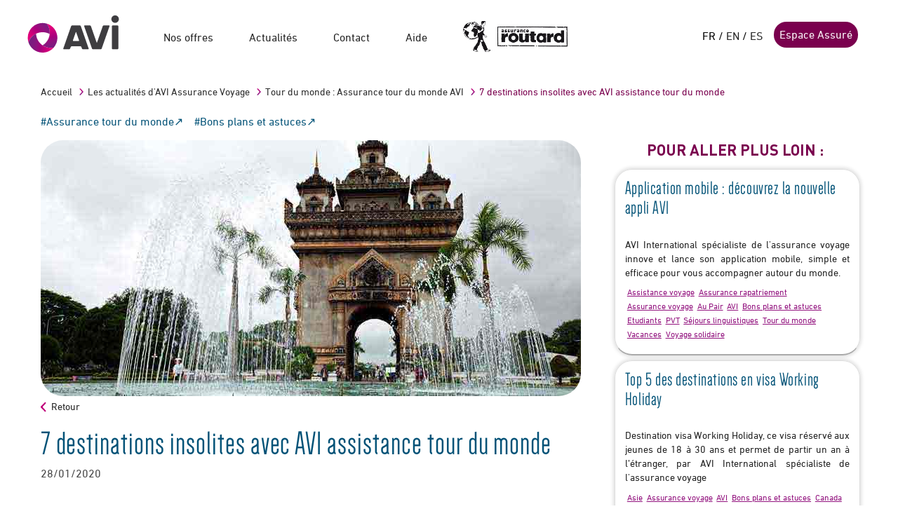

--- FILE ---
content_type: text/html; charset=utf-8
request_url: https://www.avi-international.com/actualites/assurance-tour-du-monde-en-7-destinations
body_size: 11515
content:


<!DOCTYPE html>
<html id="htmlroot" xmlns="http://www.w3.org/1999/xhtml" lang="fr" xml:lang="fr" data-mobile="0">
<head><meta http-equiv="Content-Type" content="text/html; charset=utf-8" /><meta name="viewport" content="width=device-width, initial-scale=1.0" /><title>
	7 destinations insolites avec AVI assistance tour du monde - AVI International
</title><link rel="shortcut icon" href="/App_Themes/Images/icones/favicon_avi.png" type="image/x-icon" /><link rel="icon" href="/App_Themes/Images/icones/favicon_avi.png" type="image/x-icon" /><link rel="apple-touch-icon" href="/App_Themes/Images/icones/favicon_avi.png" type="image/x-icon" /><link rel="apple-touch-icon" sizes="57x57" href="/App_Themes/Img/logo57.png" type="image/x-icon" /><link href="https://plus.google.com/+Aviinternationalassurance" rel="publisher" /><link rel="preload" href="/App_Themes/fonts/DIN-Bold.woff" as="font" type="font/woff" crossorigin="anonymous" /><link rel="preload" href="/App_Themes/fonts/2BF82E_1_0.woff" as="font" type="font/woff" crossorigin="anonymous" /><link rel="preload" href="/App_Themes/fonts/Dense-Regular.otf" as="font" type="font/otf" crossorigin="anonymous" /><link rel="preload" href="/App_Themes/fonts/2BF82E_2_0.woff" as="font" type="font/woff" crossorigin="anonymous" /><script src="/Content/avi-js?v=7aBrcjMHbhVDOyiWrDuS4darGZycFWNswtWO-eEF6EE1"></script>
<link href="/Content/screen-css?v=_p0soTD3QVWIOiexgCtZbgB8ZCWSDb2-SYHaDIYN9FU1" rel="stylesheet"/>
<script nonce="nonce-avi-com">(function(w,d,s,l,i){w[l]=w[l]||[];w[l].push({'gtm.start':new Date().getTime(),event:'gtm.js'});var f=d.getElementsByTagName(s)[0],j=d.createElement(s),dl=l!='dataLayer'?'&l='+l:'';j.async=true;j.src='https://www.googletagmanager.com/gtm.js?id='+i+dl;f.parentNode.insertBefore(j,f);
})(window,document,'script','dataLayer','GTM-T69T4KN');

var googleCode='GTM-T69T4KN';</script>

    <script language="JavaScript">
        (function (i, s, o, g, r, a, m) { i['TDConversionObject'] = r; i[r] = i[r] || function () { (i[r].q = i[r].q || []).push(arguments) }, i[r].l = 1 * new Date(); a = s.createElement(o), m = s.getElementsByTagName(o)[0]; a.async = 1; a.src = g; m.parentNode.insertBefore(a, m) })(window, document, 'script', 'https://svht.tradedoubler.com/tr_sdk.js?org=2367591 prog=353964&dr=true&rand=' + Math.random(), 'tdconv');
    </script> 



    
    

    <style type="text/css">
        .box-message {
            position: fixed;
            width: 100%;
            margin-left: auto;
            margin-right: auto;
            top: 250px;
            right: 0;
            left: 0;
            margin-right: auto;
            margin-left: auto;
            max-width: 900px;
            z-index: 1999999
        }

        .notification-message {
            padding-top: 0;
            padding-bottom: 0;
            padding-left: 6px;
            padding-right: 6px;
            background-repeat: no-repeat;
            margin: 0 0 12px 0;
            cursor: pointer;
            display: none
        }

        .message-titre {
            margin-left: 60px;
            margin-top: 10px;
            font-size: 18px;
            font-weight: bold
        }

        .message-text {
            margin-left: 60px;
            margin-top: 5px;
            margin-right: 10px;
            color: #404040;
            font-size: 13px;
            padding-bottom: 10px;
            text-align: justify
        }

        .message-info {
            background: url("../img/icon-error.png") no-repeat scroll 20px 13px #fbdbf0;
            border: 1px solid #bf007a;
            color: #bf007a;
            display: block
        }

        ul.liste_notifications {
            list-style: outside square
        }

        .invisible {
            display: none;
        }
    </style>

	<meta property="og:title" content="7 destinations insolites avec AVI assistance tour du monde" />
	<meta property="og:url" content="https://www.avi-international.com/actualites/assurance-tour-du-monde-en-7-destinations" />
	<meta property="og:type" content="website" />
	<meta name="twitter:card" content="summary" />
	<meta name="twitter:site" content="‎@avi_intl" />
	<meta name="twitter:title" content="7 destinations insolites avec AVI assistance tour du monde" />
	<meta name="twitter:description" content="Assistance tour du monde : 7 destinations insolites par AVI spécialiste de l'assurance voyage dans le monde entier." /><meta name="description" content="Assistance tour du monde : 7 destinations insolites par AVI spécialiste de l&#39;assurance voyage dans le monde entier." /><meta name="og:description" content="Assistance tour du monde : 7 destinations insolites par AVI spécialiste de l&#39;assurance voyage dans le monde entier." /><meta name="og:description" content="Assistance tour du monde : 7 destinations insolites par AVI spécialiste de l&#39;assurance voyage dans le monde entier." /><meta name="og:site_name" content="https://www.avi-international.com" /><meta name="og:url" content="https://www.avi-international.com/actualites/assurance-tour-du-monde-en-7-destinations" /><link href="https://www.avi-international.com/actualites/assurance-tour-du-monde-en-7-destinations" rel="canonical" /><script type="application/ld+json">{"@context":"https://schema.org","@type":"NewsArticle","mainEntityOfPage":{"@id":"https://www.avi-international.com/actualites/assurance-tour-du-monde-en-7-destinations","@type":"WebPage"},"headline":"7 destinations insolites avec AVI assistance tour du monde","name":"7 destinations insolites avec AVI assistance tour du monde - AVI International - Avi-International","description":"Assistance tour du monde : 7 destinations insolites par AVI spécialiste de l'assurance voyage dans le monde entier.","author":{"@type":"Organization","name":"AVI-International","url":"https://www.avi-international.com/"},"speakable":{"@type":"SpeakableSpecification","cssSelector":["h1",".txtchpeau"]},"publisher":{"@type":"Organization","name":"AVI-international","url":"https://www.avi-international.com/","logo":{"@type":"ImageObject","url":"https://www.avi-international.com/App_Themes/img/AVI-Fr.svg","width":"841","height":"356"},"sameAs":["https://www.facebook.com/avi.intl","https://www.instagram.com/avi.international_officiel/"]},"isAccessibleForFree":true,"provider":{"@type":"Organization","name":"AVI-international","url":"https://www.avi-international.com/"}}</script>
	<meta property="twitter:image" content="https://www.avi-international.com/App_Themes/Images/articles//laos-vientiane.jpg" />
	<meta property="og:image" content="https://www.avi-international.com/App_Themes/Images/articles//laos-vientiane.jpg" />
	<meta property="og:type" content="Article" />
	<meta property="twitter:title" content="7 destinations insolites avec AVI assistance tour du monde" /></head>
<body>
<script>
    window.dataLayer = window.dataLayer || [];
</script>
<!-- Google Tag Manager (noscript) --><noscript><iframe src=https://www.googletagmanager.com/ns.html?id=GTM-T69T4KN height="0" width="0" style="display:none;visibility:hidden"></iframe></noscript><!--End Google Tag Manager(noscript)-->

    <div id="fb-root"></div>

    

    <form method="post" action="/actualites/assurance-tour-du-monde-en-7-destinations" id="form1">
<div class="aspNetHidden">
<input type="hidden" name="__VIEWSTATE" id="__VIEWSTATE" value="7/HnQFpj3W9JsRtsMgbPHlkqOsErp2dYShfGJJJa7TZzzq9/9bD3ZYzoCGnP1VDi9NJyzdKyC64my4rDncbVCQGLeTr4SWFm6eMfMP121hY=" />
</div>

<div class="aspNetHidden">

	<input type="hidden" name="__VIEWSTATEGENERATOR" id="__VIEWSTATEGENERATOR" value="0A40D25C" />
	<input type="hidden" name="__EVENTVALIDATION" id="__EVENTVALIDATION" value="5UgdVLM0tdEM0fspi9bqCiOSphcdNKBnPLtLyEVVv10bJFtlVzHkCUmTsQNZl2FXs9aSueJ+k0RBHvris+7wJDjQ2eMuYe2fx8XRO1TJmpP4evvT6Is+Wr4Fe8T+EJiu" />
</div>
        <div id="global">
            <div id="mast">
                <div>
                    <div class="logo"><a href="/" id="homelink"><img src="/App_Themes/img/AVI-Fr.svg" width="133px" height="67px" alt="Avi international - Travel insurance and much more" /></a></div>
                    <ul id="nav"><li class=""><a>Nos offres</a><div class="menuWide"><div class=""><div><span class="titreNav" title="titreNav"></span><ul><li><a href="/assurance-voyage/assurance-routard" title="Assurance voyage court séjour - Routard" >Assurance voyage court séjour - Routard</a></li><li><a href="/assurance-voyage/assurance-tour-du-monde" title="Assurance tour du monde - Marco Polo" >Assurance tour du monde - Marco Polo</a></li><li><a href="/assurance-voyage/assurance-working-holiday-pvt" title="Assurance PVT - Working Holiday" >Assurance PVT - Working Holiday</a></li><li><a href="/assurance-voyage/assurance-annulation" title="Assurance Annulation voyage" >Assurance Annulation voyage</a></li><li><a href="/assurance-voyage/assurance-etudes-etranger" title="Assurance Planète Études" >Assurance Planète Études</a></li><li><a href="/assurance-voyage/assurance-au-pair-etranger" title="Assurance Au pair International" >Assurance Au pair International</a></li></ul>
</div>
</div></div></li><li><a>Actualités</a><div class="menuWide"><div>
<ul>
<li class=""><a href="/actualites" title="Les actualités d'AVI Assurance Voyage">Les actualités d'AVI Assurance Voyage</a><ul class="categ-menu">
<li ><a href="/actualites/afrique" title="Afrique">Afrique</a></li>
<li ><a href="/actualites/je-pars-au-moyen-orient" title="Afrique du Nord et Proche Orient">Afrique du Nord et Proche Orient</a></li>
<li ><a href="/actualites/amerique-du-nord" title="Amérique du Nord">Amérique du Nord</a></li>
<li ><a href="/actualites/canada" title="Amérique du Nord - Canada">Amérique du Nord - Canada</a></li>
<li ><a href="/actualites/usa" title="Amérique du Nord - USA">Amérique du Nord - USA</a></li>
<li ><a href="/actualites/amerique-du-sud" title="Amérique du Sud">Amérique du Sud</a></li>
<li ><a href="/actualites/asie" title="Asie">Asie</a></li>
<li ><a href="/actualites/assistance-voyage" title="Assistance voyage">Assistance voyage</a></li>
<li ><a href="/actualites/assurance-annulation" title="Assurance annulation">Assurance annulation</a></li>
<li ><a href="/actualites/assistance-rapatriement" title="Assurance rapatriement voyage">Assurance rapatriement voyage</a></li>
<li ><a href="/actualites/tour-du-monde" title="Assurance tour du monde">Assurance tour du monde</a></li>
<li ><a href="/actualites/assurance-voyage" title="Assurance voyage ">Assurance voyage </a></li>
<li ><a href="/actualites/au-pair" title="Au Pair">Au Pair</a></li>
<li ><a href="/actualites/bons-plans-et-astuces" title="Bons plans et astuces">Bons plans et astuces</a></li>
<li ><a href="/actualites/vacances" title="Court séjour ">Court séjour </a></li>
<li ><a href="/actualites/covid-19" title="Covid-19">Covid-19</a></li>
<li ><a href="/actualites/avi-assurance-voyage-assistance-rapatriement" title="En savoir plus sur AVI">En savoir plus sur AVI</a></li>
<li ><a href="/actualites/etudiants" title="Etudes à l'étranger">Etudes à l'étranger</a></li>
<li ><a href="/actualites/europe" title="Europe">Europe</a></li>
<li ><a href="/actualites/autre" title="Le saviez-vous">Le saviez-vous</a></li>
<li ><a href="/actualites/les-îles" title="Les îles">Les îles</a></li>
<li ><a href="/actualites/oceanie" title="Océanie">Océanie</a></li>
<li ><a href="/actualites/australie" title="Océanie - Australie">Océanie - Australie</a></li>
<li ><a href="/actualites/visa-pvt-working-holiday" title="PVT - Working Holiday">PVT - Working Holiday</a></li>
<li ><a href="/actualites/sejours-linguistiques" title="Séjours linguistiques">Séjours linguistiques</a></li>
<li ><a href="/actualites/types-de-voyage" title="Types de voyage">Types de voyage</a></li>
<li ><a href="/actualites/familles" title="Voyage en famille">Voyage en famille</a></li>
<li ><a href="/actualites/voyage-solidaire" title="Voyage solidaire">Voyage solidaire</a></li>
<li ><a href="/actualites/zones-de-voyage" title="Zones de voyage">Zones de voyage</a></li>
</li></ul>

</ul>
<ul>
<li class=""><a href="/vous-voyagez/autres-services" title="Ils ont choisi AVI International">Ils ont choisi AVI International</a>
<li class=""><a href="/avi-dans-la-presse" title="Les communiqués de presse d'AVI International">Les communiqués de presse d'AVI International</a>
</ul>
</div></div></li>
<li><a href="/contact" >Contact</a></li><li><a href="/vous-voyagez/faq-assurance-voyage" >Aide</a></li><li class="hide-sm"><a href="/fr/login?ReturnUrl=/mes-souscriptions">Espace Assuré</a></li>
<li class="hide-sm logout"><a href="javascript:__doPostBack('ctl00$LoginPan$LoginView1$MenuConnecte$Logoutbtn','')">Me déconnecter</a></li>
<li class="imgRoutHeader hide-xs"><a href="/assurance-voyage/assurance-routard"><img src="/App_Themes/img/logo-routard-wide.jpg" alt="Routard" title="Routard" heigth="44px" width="150px" ></a></li>
</ul>
                    <div id="head">

                        

 <div id="loginCont" class="">
     <div class="inline-list"><span>FR</span> / <a href="/en" >EN</a> / <a href="/es" >ES</a></div>

     <a href="/fr/login?ReturnUrl=/mes-souscriptions" id="LoginPan_loginlink" class="btn btn-default hide-xs" rel="nofollow">Espace Assur&#233;</a>
     
    </div> 
                        <span class="menuMobile">
                            <img src="/App_Themes/img/ico-menu.svg" alt="Menu" width="28" height="28" />
                        </span>
                    </div>
                </div>
            </div>
          
            
          
            
    
                <div class="section sectionImpair sectionActu"><div class="breadCrumb hide-xs"><ul>
<li><a href="/" >Accueil</a></li>
<li><a href="/actualites" >Les actualités d'AVI Assurance Voyage</a></li><li><a href="/actualites/tour-du-monde" >Tour du monde : Assurance tour du monde AVI</a></li><li>7 destinations insolites avec AVI assistance tour du monde</li>
</ul></div>
<div class="d-flex-wrap w-100">
<a class="hashtag" href="/actualites/tour-du-monde" target="Assurance tour du monde">#Assurance tour du monde</a>
<a class="hashtag" href="/actualites/bons-plans-et-astuces" target="Bons plans et astuces">#Bons plans et astuces</a>
</div>
<div class="article-parts"><div class="article-main"><div class="article-header"><img id="ContentPlaceHolder1_BlockRestitutionDataHtml1_repeater_ctrl_0_imgCouverture_0" title="Vientiane, Laos - Assurance tour du monde AVI" width="770px" height="365px" src="/App_Themes/Images/articles//laos-vientiane.jpg" alt="vientiane laos assurance tour du monde destinations" /></div><div id="content"><div class="titreActu"><p class="navActu"><a href="/actualites">Retour</a></p></div><div class="actuCont liens-soulignes"><div class="mastActu"><h1>7 destinations insolites avec AVI assistance tour du monde</h1><span class="date">28/01/2020</span></div><p class="txtchpeau"><p>AVI International vous propose 7 destinations insolites &agrave; ne pas manquer lors d'un tour du monde. D&eacute;couvrez la beaut&eacute; et la richesse des villes autour du globe avec l'assurance assistance tour du monde d'AVI.</p></p><h2>1 - Praia, Cap-Vert</h2>
<p>Signifiant plage en portugais, cette ville marquera le d&eacute;but de votre p&eacute;riple autour du monde. Capitale du <strong>Cap-Vert</strong> et plus grande ville du pays, vous pourrez y d&eacute;couvrir de nombreux &eacute;difices rappelant le pass&eacute; colonial du pays et vous frayer un chemin parmi les &eacute;tals des march&eacute;s aux accents typiquement africains.</p>
<h2>2 - Barranquilla, Colombie</h2>
<p>La moins connue des villes Colombiennes mais pourtant l'une des plus attractives. Surnomm&eacute;e la &laquo; porte d'or &raquo; de la <strong>Colombie</strong>, elle poss&egrave;de le port le plus important du pays. Arriver &agrave; Barranquilla en f&eacute;vrier vous permettra de participer &agrave; l'un des carnavals les plus populaires du monde apr&egrave;s celui de Rio de Janeiro.</p>
<h2>3 - Phoenix, USA</h2>
<p>La ville de Phoenix est un endroit o&ugrave; il fait bon vivre notamment gr&acirc;ce &agrave; son climat chaud et sec, propice &agrave; d'&eacute;tonnantes randonn&eacute;es au c&oelig;ur m&ecirc;me de <strong>l'Arizona</strong> et de ses paysages mythiques. Pourquoi ne pas prendre le temps d'y visiter quelques mus&eacute;es comme le &laquo; Heard Museum &raquo; ou encore le &laquo; Phoenix Art Museum &raquo; entre autres richesses culturelles de la ville.</p>
<h2>4 - Port-Vila, Vanuatu</h2>
<p>L'archipel du <strong>Vanuatu</strong> offre tout ce que l'on attend d'une &icirc;le paradisiaque : des plages de sable blanc, des eaux turquoise, une faune et une flore color&eacute;es et des locaux tr&egrave;s accueillants. A Port-Vila, vous aurez &eacute;galement le plaisir de vous m&ecirc;ler &agrave; une population bigarr&eacute;e de M&eacute;lan&eacute;siens, d'Europ&eacute;ens et d'Asiatiques.</p>
<h2>5 - Vientiane, Laos</h2>
<p>Consid&eacute;r&eacute;e parfois &agrave; tort comme l'une des capitales les moins int&eacute;ressantes <strong>d'Asie</strong>, Vientiane offre un riche &eacute;ventail de visites en un temps limit&eacute;, tour du monde oblige. Outre le c&eacute;l&egrave;bre &laquo; Buddha Park &raquo;, la ville regorge de temples tels que le Phat Tat Luong, Vat Sisakhet, Patuxait, &agrave; l'architecture fascinante.</p>
<h2>6 - Windhoek, Namibie</h2>
<p>Plut&ocirc;t que vous attarder dans la capitale, nous vous conseillons une escapade hors des sentiers battus pour explorer les merveilles uniques de <strong>l'Afrique Australe</strong> : le "Parc national d'Etosha" o&ugrave; se cachent les plus grands f&eacute;lins du continent ou encore la &laquo; Dune 45 &raquo;, &eacute;tape impos&eacute;e pour tous les voyageurs pour sa vue imprenable sur le D&eacute;sert du Namib.</p>
<h2>7 - Salvador de Bahia, Br&eacute;sil</h2>
<p>Ville la plus africaine du <strong>Br&eacute;sil</strong>, Salvador de Bahia jouit d'une histoire culturelle tr&egrave;s forte. La pratique religieuse du &laquo; Candombl&eacute; &raquo;, l'art de la &laquo; Capoeira &raquo;, son c&eacute;l&egrave;bre Carnaval et sa gastronomie aux saveurs m&eacute;tiss&eacute;es font de Salvador un lieu inoubliable. C'est l'endroit id&eacute;al pour terminer son tour du monde ou le prolonger, qui sait ?</p>
<p>&nbsp;</p>
<h2>L'assurance tour du monde pour voyager serein</h2>
<p>Parcourir le globe terrestre reste le r&ecirc;ve de nombre de personnes. Mais un tour du monde ne s'improvise pas et n&eacute;cessite plus de pr&eacute;paration que d'autres projets de voyage, en termes de <strong>dur&eacute;e</strong>, de <strong>budget</strong>, de <strong>destinations</strong> et surtout <strong>d'assurance</strong>. En effet, face &agrave; l'importance de votre itin&eacute;raire, partir sans une assistance rapatriement comporterait un risque consid&eacute;rable.</p>
<p>Ceux ayant d&eacute;j&agrave; fait un tour du monde vous le diront, un impr&eacute;vu peut se produire &agrave; tout moment. Et mieux vaut &ecirc;tre bien pr&eacute;par&eacute; quand celui-ci survient.</p>
<p><strong>L'assurance tour du monde d'<a href="../../../" target="_blank" rel="noopener">AVI International</a></strong> vous aidera &agrave; r&eacute;aliser votre projet et vous garantira s&eacute;curit&eacute; et s&eacute;r&eacute;nit&eacute; &agrave; tout moment de votre p&eacute;riple.</p>
<p>Le <a href="../../../assurance-voyage/assurance-tour-du-monde">contrat d'assurance voyage Marco Polo</a> est une formule d'assurance assistance <strong>compl&egrave;te et sans franchise</strong> pour vous couvrir en cas de maladie, d'accident, vol ou m&ecirc;me dommage caus&eacute; &agrave; un tiers.</p>
<p>Les garanties comprennent notamment la <strong>prise en charge de vos d&eacute;penses m&eacute;dicales</strong> (hospitalisation, consultations m&eacute;decins, soins d'urgence, ...) par <strong>avance de frais ou remboursement</strong>, la couverture d'&eacute;ventuels <strong>frais de rapatriement</strong> (rapatriement sanitaire ou de retour anticip&eacute; &agrave; votre domicile), une <strong>assurance bagages</strong> et une <strong>responsabilit&eacute; civile </strong>vie priv&eacute;e &agrave; l'&eacute;tranger.</p>
<p><strong>L'assistance m&eacute;dicale est disponible H24</strong> et &agrave; contacter en cas de probl&egrave;me durant votre s&eacute;jour.</p>
<p><strong><em data-redactor-tag="i">Le + d'AVI</em></strong> <em>: t&eacute;l&eacute;chargez l'appli AVI pour avoir &agrave; port&eacute;e de main vos attestations et contacts du plateau d'assistance.</em></p>
<p><em>&nbsp;</em></p>
<p><strong>Vos billets, visas, passeport et assurance sant&eacute; en poche, partez &agrave; l'aventure en toute tranquillit&eacute;.</strong></p>
<p><strong>&nbsp;</strong></p><div class="blkSpecial"><span >L'équipe d'AVI International assurance voyage</span></div></div></div></div><div id="context"><div class="art_remontee_categ sectionAllerLoin"><h3 class="titreAsside">Pour aller plus loin :</h3><ul><li><a href="/actualites/avi-international-lance-son-application-voyage"><div><h4>Application mobile : découvrez la nouvelle appli AVI</h4><span>AVI International spécialiste de l'assurance voyage innove et lance son application mobile, simple et efficace pour vous accompagner autour du monde.
</span><div class="list_categ"><a class="categ_lien hover" data-tooltip="Assistance voyage et assurance rapatriement par AVI International" href="/actualites/assistance-voyage">Assistance voyage</a> <a class="categ_lien hover" data-tooltip="Assistance rapatriement par AVI International" href="/actualites/assistance-rapatriement">Assurance rapatriement</a> <a class="categ_lien hover" data-tooltip="Assurance voyage et assistance rapatriement par AVI International" href="/actualites/assurance-voyage">Assurance voyage </a> <a class="categ_lien hover" data-tooltip="Séjours Au Pair à l'étranger par AVI assurance voyage et santé" href="/actualites/au-pair">Au Pair</a> <a class="categ_lien hover" data-tooltip="AVI International spécialiste de l'assurance voyage et vacances à l'étranger" href="/actualites/avi-assurance-voyage-assistance-rapatriement">AVI</a> <a class="categ_lien hover" data-tooltip="Bons plans et astuces voyage par AVI International spécialiste de l'assurance voyage et vacances" href="/actualites/bons-plans-et-astuces">Bons plans et astuces</a> <a class="categ_lien hover" data-tooltip="Etudes et stages à l'étranger par AVI assurance voyage" href="/actualites/etudiants">Etudiants</a> <a class="categ_lien hover" data-tooltip="Visa PVT Working Holiday par AVI assurance voyage" href="/actualites/visa-pvt-working-holiday">PVT</a> <a class="categ_lien hover" data-tooltip="Séjours linguistiques à l'étranger par AVI assurance voyage" href="/actualites/sejours-linguistiques">Séjours linguistiques</a> <a class="categ_lien hover" data-tooltip="Tour du monde par AVI assurance voyage et vacances" href="/actualites/tour-du-monde">Tour du monde</a> <a class="categ_lien hover" data-tooltip="Vacances et séjours à l'étranger par AVI assurance voyage" href="/actualites/vacances">Vacances</a> <a class="categ_lien hover" data-tooltip="Voyage solidaire par AVI assurance voyage" href="/actualites/voyage-solidaire">Voyage solidaire</a></div></div></a></li><li><a href="/actualites/top-5-des-destinations-en-working-holiday"><div><h4>Top 5 des destinations en visa Working Holiday</h4><span>Destination  visa Working Holiday, ce visa réservé aux jeunes de 18 à 30 ans et permet de partir un an à l’étranger, par AVI International spécialiste de l'assurance voyage</span><div class="list_categ"><a class="categ_lien hover" data-tooltip="Destination Asie par AVI assurance voyage et vacances" href="/actualites/asie">Asie</a> <a class="categ_lien hover" data-tooltip="Assurance voyage et assistance rapatriement par AVI International" href="/actualites/assurance-voyage">Assurance voyage </a> <a class="categ_lien hover" data-tooltip="AVI International spécialiste de l'assurance voyage et vacances à l'étranger" href="/actualites/avi-assurance-voyage-assistance-rapatriement">AVI</a> <a class="categ_lien hover" data-tooltip="Bons plans et astuces voyage par AVI International spécialiste de l'assurance voyage et vacances" href="/actualites/bons-plans-et-astuces">Bons plans et astuces</a> <a class="categ_lien hover" data-tooltip="Destination Canada par AVI assurance voyage et PVT" href="/actualites/canada">Canada</a> <a class="categ_lien hover" data-tooltip="Etudes et stages à l'étranger par AVI assurance voyage" href="/actualites/etudiants">Etudiants</a> <a class="categ_lien hover" data-tooltip="Destination Océanie par AVI assurance voyage et vacances" href="/actualites/oceanie">Océanie</a> <a class="categ_lien hover" data-tooltip="Visa PVT Working Holiday par AVI assurance voyage" href="/actualites/visa-pvt-working-holiday">PVT</a> <a class="categ_lien hover" data-tooltip="Tour du monde par AVI assurance voyage et vacances" href="/actualites/tour-du-monde">Tour du monde</a> <a class="categ_lien hover" data-tooltip="Vacances et séjours à l'étranger par AVI assurance voyage" href="/actualites/vacances">Vacances</a></div></div></a></li><li><a href="/actualites/salon-des-sejours-linguistiques-l-office-19-mars-2016"><div><h4>Séjours linguistiques : salon 2016 avec AVI International</h4><span>Salon des séjours linguistiques l'office 19 Mars 2016 Paris avec AVI International spécialiste de l'Assurance Voyage et études à l'étranger.</span><div class="list_categ"><a class="categ_lien hover" data-tooltip="Assurance voyage et assistance rapatriement par AVI International" href="/actualites/assurance-voyage">Assurance voyage </a> <a class="categ_lien hover" data-tooltip="Séjours Au Pair à l'étranger par AVI assurance voyage et santé" href="/actualites/au-pair">Au Pair</a> <a class="categ_lien hover" data-tooltip="Etudes et stages à l'étranger par AVI assurance voyage" href="/actualites/etudiants">Etudiants</a> <a class="categ_lien hover" data-tooltip="Séjours linguistiques à l'étranger par AVI assurance voyage" href="/actualites/sejours-linguistiques">Séjours linguistiques</a> <a class="categ_lien hover" data-tooltip="Vacances et séjours à l'étranger par AVI assurance voyage" href="/actualites/vacances">Vacances</a></div></div></a></li><li><a href="/actualites/voyage-pvt-working-holiday"><div><h4>PVT Working Holiday : conseils d'AVI assurances voyages</h4><span>Visa PVT ou working holiday : les conseils d'AVI assurance PVT pour partir travailler aux quatre coins du monde.</span><div class="list_categ"><a class="categ_lien hover" data-tooltip="Assurance voyage et assistance rapatriement par AVI International" href="/actualites/assurance-voyage">Assurance voyage </a> <a class="categ_lien hover" data-tooltip="Destination Australie par AVI assurance voyage et Working Holiday" href="/actualites/australie">Australie</a> <a class="categ_lien hover" data-tooltip="Destination Canada par AVI assurance voyage et PVT" href="/actualites/canada">Canada</a> <a class="categ_lien hover" data-tooltip="Visa PVT Working Holiday par AVI assurance voyage" href="/actualites/visa-pvt-working-holiday">PVT</a> <a class="categ_lien hover" data-tooltip="Vacances et séjours à l'étranger par AVI assurance voyage" href="/actualites/vacances">Vacances</a></div></div></a></li><li><a href="/actualites/comment-financer-son-projet-de-voyage"><div><h4>Comment financer son projet de voyage par AVI assurances</h4><span>Tour du monde : les conseils d'AVI assurances voyages pour financer un projet de voyage</span><div class="list_categ"><a class="categ_lien hover" data-tooltip="Assurance voyage et assistance rapatriement par AVI International" href="/actualites/assurance-voyage">Assurance voyage </a> <a class="categ_lien hover" data-tooltip="Bons plans et astuces voyage par AVI International spécialiste de l'assurance voyage et vacances" href="/actualites/bons-plans-et-astuces">Bons plans et astuces</a> <a class="categ_lien hover" data-tooltip="Tour du monde par AVI assurance voyage et vacances" href="/actualites/tour-du-monde">Tour du monde</a> <a class="categ_lien hover" data-tooltip="Vacances et séjours à l'étranger par AVI assurance voyage" href="/actualites/vacances">Vacances</a></div></div></a></li><li><a href="/actualites/conseils-voyage-famille"><div><h4>Voyage en famille : conseils d'AVI International assurances</h4><span>Conseils tour du monde et voyage longue durée en famille par AVI International expert de l'assurance voyage tour du monde.</span><div class="list_categ"><a class="categ_lien hover" data-tooltip="Assurance voyage et assistance rapatriement par AVI International" href="/actualites/assurance-voyage">Assurance voyage </a> <a class="categ_lien hover" data-tooltip="Voyages et vacances en famille par AVI assurance voyage" href="/actualites/familles">Familles</a> <a class="categ_lien hover" data-tooltip="Tour du monde par AVI assurance voyage et vacances" href="/actualites/tour-du-monde">Tour du monde</a> <a class="categ_lien hover" data-tooltip="Vacances et séjours à l'étranger par AVI assurance voyage" href="/actualites/vacances">Vacances</a></div></div></a></li><li><a href="/actualites/conseils-tour-du-monde"><div><h4>Assurance voyage internationale : conseils tour du monde</h4><span>Assurance voyage internationale : conseils d'AVI spécialiste de l'assurance voyage pour partir en tour du monde dans les meilleures conditions.</span><div class="list_categ"><a class="categ_lien hover" data-tooltip="Assistance rapatriement par AVI International" href="/actualites/assistance-rapatriement">Assurance rapatriement</a> <a class="categ_lien hover" data-tooltip="Assurance voyage et assistance rapatriement par AVI International" href="/actualites/assurance-voyage">Assurance voyage </a> <a class="categ_lien hover" data-tooltip="Bons plans et astuces voyage par AVI International spécialiste de l'assurance voyage et vacances" href="/actualites/bons-plans-et-astuces">Bons plans et astuces</a> <a class="categ_lien hover" data-tooltip="Tour du monde par AVI assurance voyage et vacances" href="/actualites/tour-du-monde">Tour du monde</a></div></div></a></li><li><a href="/actualites/esta-voyager-sans-visa-etats-unis"><div><h4>Voyage Etats Unis : l'ESTA pour voyager sans visa par AVI</h4><span>Voyage USA: l'ESTA pour voyager aux États-Unis sans visa par AVI International spécialiste de l'assurance voyage et tour du monde</span><div class="list_categ"><a class="categ_lien hover" data-tooltip="Destination Amérique du nord par AVI assurance voyage et vacances" href="/actualites/amerique-du-nord">Amérique du Nord</a> <a class="categ_lien hover" data-tooltip="Destination USA par AVI assurance voyage et vacances" href="/actualites/usa">USA</a> <a class="categ_lien hover" data-tooltip="Vacances et séjours à l'étranger par AVI assurance voyage" href="/actualites/vacances">Vacances</a></div></div></a></li></ul></div><div class="meaSocial meaLinks"><div class="titreAsside">Suivez-nous sur les r&eacute;seaux sociaux</div><p>Retrouvez toute l'actualit&eacute; d'SPB SAS, les infos voyageurs, les conseils et astuces avant votre d&eacute;part ou échangez entre globe-trotteurs.</p><ul class="socialLinks" >
<li class="retrouvez" ><span>Retrouvez-<br/>nous sur ...</span></li>
<li><a href="https://www.facebook.com/avi.intl" rel="nofollow" target="_blank"><img src="/App_Themes/img/icon-fb-social-link.jpg" width="68" height="68" alt="avi facebook" title="avi facebook"  /></a></li>
<li><a href="https://www.youtube.com/channel/UCeQk7FBy9mP9x_Ep-KJAfAg" rel="nofollow" target="_blank"><img src="/App_Themes/img/yt-136x136.png" width="68" height="68" alt="avi youtube" title="avi youtube" /></a></li>
<li><a href="https://www.instagram.com/avi.international_officiel/" rel="nofollow" target="_blank"><img src="/App_Themes/img/ig-136x136.png" width="68" height="68" alt="avi instagram" title="avi instagram" /></a></li>
</ul></div><div class="meaSocial meaSocialFb"><div class="titreAsside">Ce qui peut aussi<br />vous int&eacute;resser</div><ul><li><a id="ContentPlaceHolder1_BlockRestitutionDataHtml1_repeater_ctrl_0_CeQuiPeutIntlien1_0" href="/actualites/tour-du-monde-en-famille-interview-a-trois-au-bout-du-monde" target="_blank">tour du monde en famille interview a trois au bout du monde</a></li><li><a id="ContentPlaceHolder1_BlockRestitutionDataHtml1_repeater_ctrl_0_CeQuiPeutIntlien2_0" href="/actualites/tour-du-monde-des-vaccinations-par-destination" target="_blank">tour du monde des vaccinations par destination</a></li><li><a id="ContentPlaceHolder1_BlockRestitutionDataHtml1_repeater_ctrl_0_CeQuiPeutIntlien3_0" href="/assurance-voyage/assurance-tour-du-monde" target="_blank">assurance tour du monde</a></li></ul></div></div></div></div>         
        

    

            
            <div id="bgCover"></div>
            <input type="hidden" name="ctl00$langugecalculate" id="langugecalculate" />
            <div class="grey"><div class="footer-col-list"><div class="footer-col-small hide-xs"><img src="/App_Themes/img/AVI-noir-HD-fr.svg" alt="logo avi" title="logo avi" width="60px" ></div><div class="col-group toreverse"><div class="footer-col"><h3>Mentions légales</h3><ul><li><a href="/mentions-legales" target="_blank">Mentions légales AVI</a></li>
<li><a href="/cgu" target="_blank">Conditions générales d'utilisation</a></li>
<li><a href="/cookies" target="_blank">Politique d'utilisation des cookies</a></li>
<li><a href="/plan-du-site" target="_blank">Plan du site</a></li>
<li><a href="/politique-de-confidentialite" target="_blank">Politique de confidentialité</a></li>
</ul></div><div class="footer-col"><h3>SOCIÉTÉ</h3><ul>
<li><a href="/qui-sommes-nous/presentation-avi-international" title="Historique d'AVI Assurance voyage" class="">AVI Assurance voyage en bref</a></li>
<li><a href="/qui-sommes-nous/groupe-spb" title="Informations - Le groupe SPB" class="">Groupe SPB</a></li>
</ul></div><div class="footer-col"><h3>ACCÈS DIRECT</h3><ul><li><a  href="/contact" target="_blank" >Contact</a></li><li><a href="/vous-voyagez/faq-assurance-voyage">Aide</a></li></ul></div></div><div class="footer-col"><h3>SUIVEZ-NOUS !</h3><ul class="footer-socialLinks"><li><a href="https://www.facebook.com/avi.intl" rel="nofollow noreferrer" target="_blank"><img src="/App_Themes/img/iconfinder_06-facebook_104498.svg" alt="avi facebook" title="avi facebook" width="25" height="25"></a></li><li><a href="https://www.youtube.com/channel/UCeQk7FBy9mP9x_Ep-KJAfAg" rel="nofollow noreferrer" target="_blank"><img src="/App_Themes/img/iconfinder_video-youtube_326601.svg" alt="avi youtube" title="avi youtube" width="25" height="25"></a></li><li><a href="https://fr.linkedin.com/company/avi-international-the-travel-insurance" rel="nofollow noreferrer" target="_blank"><img src="/App_Themes/img/iconfinder_11-linkedin_104493.svg" alt="avi instagram" title="avi instagram" width="25" height="25"></a></li><li><a href="https://www.instagram.com/avi.international_officiel/" rel="nofollow noreferrer" target="_blank"><img src="/App_Themes/img/iconfinder_38-instagram_1161953.svg" alt="avi instagram" title="avi instagram" width="25" height="25"></a></li></ul></div></div></div>
          
            <div id="fadeLayer">
                <div class="popin"></div>
                <div id="PopinCollecteAvis_divGlobal" class="card collect-avis d-none">
	
  <div class="modal-body">
      <div class="w-100 imagedecal">
          <img src="/App_Themes/Images/icones/Avis_client_Coeur.svg" width="100px" class="m-auto"/>
      </div>
      <div class="zone-texte-avis">
          
        <div class="titre" data-bounded="title">
             titre
        </div>
            <div class="question-visuel">
                
               
                <div class="question">
                     <img src="/App_Themes/Images/icones/Avis_Client_Guillemets.svg" width="50px"/>
                   <span  data-bounded="question">texte</span>
                </div>
            </div>
          
            <div class="lien d-flex w-100">
                <a class="lienAvis m-auto d-flex" target="/" href-bounded="link" data-bounded="button"> Je donne mon avis</a>
            </div>
        </div>
    </div>

</div>
            </div>
        </div>
        
        
        <div class="box-message"></div>

    </form>
    


<script src="/Scripts/JLazyLoading.js" async></script>
</body>
</html>



--- FILE ---
content_type: text/css; charset=utf-8
request_url: https://www.avi-international.com/Content/screen-css?v=_p0soTD3QVWIOiexgCtZbgB8ZCWSDb2-SYHaDIYN9FU1
body_size: 45123
content:
@font-face{font-family:'Material Icons';font-style:normal;font-weight:400;src:url(https://example.com/MaterialIcons-Regular.eot);src:local('Material Icons'),local('MaterialIcons-Regular'),url(/fonts/MaterialIcons-Regular.woff2) format('woff2'),url(/fonts/MaterialIcons-Regular.woff) format('woff'),url(/fonts/MaterialIcons-Regular.ttf) format('truetype')}body{background-color:#fff!important}.material-icons{font-family:'Material Icons';font-weight:normal;font-style:normal;font-size:24px;display:flex;line-height:1;text-transform:none;letter-spacing:normal;word-wrap:normal;white-space:nowrap;direction:ltr;-webkit-font-smoothing:antialiased;text-rendering:optimizeLegibility;-moz-osx-font-smoothing:grayscale;font-feature-settings:'liga'}:focus{outline:0}a,body,dd,div,dl,dt,fieldset,form,h1,h2,h3,h4,h5,h6,input,label,li,ol,p,select,textarea,ul{margin:0;padding:0}fieldset,img{border:0;outline:0;max-width:100%}ul{list-style:none}a{text-decoration:none;outline:0;color:#222}body{font-family:DIN-Regular,Arial,Helvetica,sans-serif;font-size:1em;color:#000;overflow:visible;margin:auto}.clear{clear:both}input{font-family:DIN-Regular,Arial,Helvetica,sans-serif}input,select,textarea{-webkit-appearance:none;-webkit-border-radius:0;-webkit-border-radius:1em;border-radius:1em}input:required{box-shadow:none}input:invalid{box-shadow:none}@font-face{font-family:denseregular;src:url(/App_Themes/fonts/Dense-Regular.otf) format("truetype");font-display:swap}#msgIpad,.closeNav{display:none}.col-6{width:50%}.flex-wrap{flex-wrap:wrap}.mb-1{margin-bottom:.5em!important}@media only screen and (min-device-width:768px) and (max-device-width:1024px){#msgIpad{display:block;position:absolute;width:100%;left:0;right:0;bottom:0;left:0;top:0}#msgIpad table{position:relative;height:100%;width:100%;text-align:center}#msgIpad table td{font-size:1.5em}}@font-face{font-family:DIN-Bold;src:url(/App_Themes/fonts/DIN-Bold.eot?#iefix) format('embedded-opentype'),url(/App_Themes/fonts/DIN-Bold.woff) format('woff'),url(/App_Themes/fonts/DIN-Bold.ttf) format('truetype'),url(/App_Themes/fonts/DIN-Bold.svg#DIN-Bold) format('svg');font-weight:400;font-style:normal;font-display:swap}@font-face{font-family:DIN-Regular;src:url(/App_Themes/fonts/2BF82E_1_0.eot);src:url(/App_Themes/fonts/2BF82E_1_0.eot?#iefix) format('embedded-opentype'),url(/App_Themes/fonts/2BF82E_1_0.woff) format('woff'),url(/App_Themes/fonts/2BF82E_1_0.ttf) format('truetype');font-display:swap}@font-face{font-family:DIN-Light;src:url(/App_Themes/fonts/2BF82E_2_0.eot);src:url(/App_Themes/fonts/2BF82E_2_0.eot?#iefix) format('embedded-opentype'),url(/App_Themes/fonts/2BF82E_2_0.woff) format('woff'),url(/App_Themes/fonts/2BF82E_2_0.ttf) format('truetype');font-display:swap}#global{margin:auto;max-width:1280px;position:relative;padding:90px 0 0 0}#mast{position:fixed;top:0;left:0;width:100%;z-index:15;background:#fff}#mast>div{width:94%;margin:auto;padding:10px 3%;min-height:70px;max-width:1280px;position:relative}#mast .logo{float:left;padding:.25em 0 0 0}#nav{float:left;padding:0 0 0 3.5%}#nav>li{float:left;padding:2em 1em 0 1.2em}#nav>li>a{padding:0 1em 2em 0}#nav>li>.selected,#nav>li>a:hover{color:#7a004e;background:url(/App_themes/img/bgd-hover-nav.png) no-repeat 1px 28px}#nav .menuWide{position:absolute;float:left;border:1px solid #d3d3d3;background-color:#fff;top:90px;display:none;-webkit-box-shadow:2px 2px 10px 5px rgba(0,0,0,.5);box-shadow:2px 2px 10px 5px rgba(0,0,0,.5);z-index:1011}#nav .menuWide:before{display:block;margin-top:-10px;margin-left:10px;content:'';width:0;height:0;border-left:10px solid transparent;border-right:10px solid transparent;border-bottom:10px solid #fff}.menuWide>div{float:right;padding:1.1em;-moz-box-sizing:border-box;-webkit-box-sizing:border-box;box-sizing:border-box}.menuWide>.listSub>div{float:left;padding:0 1.5em 0 0;display:inline-block;width:50%;-moz-box-sizing:border-box;-webkit-box-sizing:border-box;box-sizing:border-box}.menuWide>.listSub>div>.titreNav{display:block;font-weight:400;padding:0 0 .25em 0;font-family:DIN-Bold,Arial,Helvetica,sans-serif;font-size:1.2em;color:#7076b8}.menuWide ul{float:left;overflow:hidden;width:100%}.menuWide ul li a{-moz-box-sizing:border-box;-webkit-box-sizing:border-box;box-sizing:border-box;font-family:DIN-Light,Arial,Helvetica,sans-serif;font-size:1em;background:url(/App_Themes/img/bullet-10.png) no-repeat left 3px;padding:.25em .25em .25em 15px;margin:.35em 0;display:inline-block;width:100%}.menuWide ul .subMenu li a{font-size:.9em}.menuWide .blkLink,.menuWide>.listSub>.blkLink{float:right;margin:0}.blkLink div{float:left;min-width:272px;min-height:150px;background:#7076b8;margin:0 0 20px 40px;text-align:center;padding:1.15em 0 0;width:29%}.blkLink .titleCont{text-transform:uppercase;font-family:DIN-Bold,Arial,Helvetica,sans-serif;font-weight:400;font-size:1.45em}.blkLink p{font-family:DIN-Regular,Arial,Helvetica,sans-serif;font-size:.9em;font-weight:700}.blkLink p a{background:url(/App_Themes/img/bullet-15.png) no-repeat bottom center;padding:0 0 2.15em;display:block}.blkLink a{color:#fff;display:block}.blkLinkVoyage div{background:#93005e}.blkLinkVoyage .titleCont{text-align:left}.blkLinkVoyage .titleCont a{text-align:left;width:75%;padding:0 8%;background:url(/App_Themes/img/bullet-15.png) no-repeat right 32px}.blkLinkVoyage .price{text-align:left;padding:0 8%;width:84%}.blkLinkVoyage .price a{background:0 0;padding:0;font-size:.8em;font-weight:400}.blkLinkVoyage .price strong{font-size:2.5em}#head{float:right;position:relative}.langue{position:absolute;left:-95px;top:5px;width:82px}.langue dd,.langue dd li,.langue dt{float:left}.langue dt{margin:0 0 0 5px;float:right}.langue dt a{background:url(/App_Themes/img/bullet.png) no-repeat right;padding:0 12px 0 0}.langue dd ul{display:none}.langue dd li{margin:0 0 0 5px}.langue dd .hide{display:none}#head .dd-select{border:none}#head .dd-container{float:left}#head .dd-selected{padding:0;background:url(/App_Themes/img/bullet.png) no-repeat right bottom;margin:0 0 5px 0}#head .dd-container label{display:none}#head .dd-container .dd-pointer{display:none}#head .dd-container .dd-option{padding:3px}#loginCont{float:left;padding:1.25em 1.15em 0 .5em;position:relative}#layerLog{background:url(/App_themes/img/fond-layer-log.jpg) no-repeat top #3d3d3f;float:left;width:170px;padding:6px 0 0 0;position:absolute;top:68px;right:17px;border-top:6px solid #fff;display:none}#layerLog>span{color:#c7c7c7;float:left;width:84%;padding:5% 8%;text-transform:uppercase}#layerLog span span{display:block;text-transform:none}#layerLog>ul{float:left;width:100%}#layerLog>ul>li{float:left;width:100%;border-top:1px solid #585858}#layerLog>ul>li a{color:#fefeff;display:inline-block;width:75%;padding:5% 0 7% 25%;background:url(/App_themes/img/icon-deconnect.png) no-repeat 11px center}#layerLog>ul>li a{background:url(/App_Themes/img/bullet-18.png) no-repeat 11px center}#layerLog>ul>li:last-child a{background:url(/App_themes/img/icon-deconnect.png) no-repeat 11px center}#layerLog>ul>li a:hover{background-color:#612a63;color:#fffeff}.menuMobile{float:right;padding:1.75em 0 0;cursor:pointer;display:none;margin-right:1em}#fade,#fadeLayer{position:fixed;top:0;right:0;bottom:0;left:0;background:rgba(0,0,0,.8);z-index:13;overflow-x:hidden;overflow-y:auto}#fadeLayer{display:none;z-index:14}.blkChat,.blkContact,.blkEmail,.blkRecherche{position:absolute;top:0;right:-3100px;background:#fff;min-width:890px;max-width:890px;display:none}.blkContact{min-width:1170px;max-width:1170px}.closeStickyMenu{position:absolute;cursor:pointer;right:0;top:-60px}.blkRecherche .form{float:left;width:53%;padding:20px 4%;border-left:1px solid #811a80}.blkRecherche .form:first-child{padding:20px 4%;width:30%;border:none}.blkRecherche .titreSearch{float:left;width:100%;font-size:1.375em;font-weight:700;font-family:DIN-Regular,Arial,Helvetica,sans-serif;margin:0 0 1em 0}.formEmail .titreSearch{float:left;width:100%;font-size:1.375em;font-weight:700;font-family:DIN-Regular,Arial,Helvetica,sans-serif;margin:0 0 1em 0}.blkRecherche input[type=text],.blkRecherche select{border:1px solid #c7c7c7;float:left;padding:10px;width:92%;font-size:1.025em}.blkRecherche #calendrier-2{width:84%}.blkRecherche select{width:98.5%}.blkRecherche .form:first-child .btnLien{width:100%}.rechercheProduit label{float:left;width:35%;font-size:.875em;padding:2.5% 0 0;text-align:right}.rechercheProduit input[type=text].calendrier{width:84%;background:url(/App_Themes/img/calendar.svg) no-repeat 95% #fff;background-size:15px}.rechercheProduit select{width:62%;margin:0 0 1em 3%;line-height:2.5em}.inpCont,.selCont{float:left;margin:0 0 1em 3%;width:62%;position:relative}.inpCont{width:30.2%}.rechercheProduit .desp{float:left;width:auto;font-family:DIN-Regular,Arial,Helvetica,sans-serif;margin:2.2% 0 0 3%;font-size:.875em}.rechercheProduit .btnCont .btnLien{width:62%;text-align:left;display:flex;margin:auto}.blkContact .tel{padding:50px 2%;width:32%;float:left}.tel{text-align:center}.tel p{font-size:1.125em}.tel span{float:left;width:100%;padding:1.25em 0 0 0;margin:0 0 3%}.tel span strong{float:left;width:100%;font-size:2.25em}.tel cite{font-style:normal;font-weight:700;color:#adadad}.blkContact .formContact{width:55%;padding:50px 2% 50px 4%;min-height:176px;border-left:1px solid #811a80;float:left;font-size:1.125em}.formContact p{font-size:1em;text-align:center;float:left;width:89.5%}.formContact div{float:left;width:95%;margin:1em 0 0 0}.formContact label{float:left;margin:2.8% 2.2% 0 0}.formContact input[type=text],.formContact select{border:1px solid #c7c7c7;float:left;padding:16px 15px;width:40%;font-size:1em;font-family:DIN-Regular,Arial,Helvetica,sans-serif;margin:0 .9em 0 0}.formContact input.isNumeric{width:32%}.formContact .inpCont,.formContact .numCont{position:relative}.formContact .inpContPrenom{width:29%;margin:0}.formContact .inpContNom{width:48.5%;margin:0 0 0 3%}.formContact .numCont{margin:0;width:39%}.formContact .selCont{width:45%;margin:0 0 0 1.15%}.formContact .inpCont input,.formContact .numCont input{width:82%}.formContact .errorLayer{width:81%;padding:18px 0 17px 35px;background-position:10px center}.formContact .selCont .errorLayer{width:87.5%}.errorLayer{border-radius:1em}.formContact .selJour{width:45.2%;margin:0 1em 0 0}.formContact .selHeure div,.formContact .selHeure-2 div,.formContact .selJour div,.formContact .selLangue div,.formContact .selTitre div{margin:0;width:100%}.formContact .selHeure{margin:0 2.2% 0 0;width:14.4%}.formContact .selHeure-2{width:14.4%;margin:0}.formContact .btnLien{width:45.25%;margin:0 6.6% 0 0;float:right}.formContact .selTitre{width:15%;margin:0 .5em 0 0}.selHeure .select2-container .select2-choice,.selHeure-2 .select2-container .select2-choice,.selJour .select2-container .select2-choice,.selLangue .select2-container .select2-choice,.selTitre .select2-container .select2-choice{height:53px;line-height:53px;padding:0 0 0 15px}.formEmail{float:left;width:95%;padding:2.5%}.formEmail fieldset{float:left;width:55%;padding:2% 0 0 0}.formEmail .firstFieldset{width:42.5%;padding:2% 2.5% 0 0}.formEmail label{float:left;font-size:.875em;text-align:right;width:100%;padding:0 0 2.5% 0;text-align:left}.formEmail .firstFieldset label{width:20%;padding:2.5% 3% 0 0;text-align:right}.formEmail input[type=email],.formEmail input[type=text],.formEmail textarea{border:1px solid #c7c7c7;float:left;padding:10px;width:92%;font-size:1.025em}.formEmail .inpCont,.formEmail .selCont{width:75%;margin:0}.formEmail fieldset>div{float:left;width:100%;padding:0 0 1.25em}.formEmail .chmpsObli{width:100%;margin:-3em 0 0 0;font-size:.9em;text-align:right;float:right}.formEmail textarea{resize:none;width:95%;min-height:82px}.formEmail .btnLien{float:right;margin:0;width:32%;text-align:left}.formEmail .areaCont{position:relative;float:left;width:100%}.errorLayer{float:left;width:87.5%;padding:12px 0 12px 35px;background:url(/App_themes/img/icon-error.png) no-repeat 10px 13px #fbdbf0;color:#6c0346;border:1px solid #ab066e;position:absolute;left:0;top:0;font-size:.85em;line-height:1.2em}.blkEmail .selCont .errorLayer{width:90%}.inputCalendar .errorLayer{padding:4px 8% 4px 36%;width:54.5%;min-height:33px;vertical-align:middle}.areaCont .errorLayer{height:80px;width:92%}.breadCrumb{float:left;padding:.45em 2.5% 1.35em;width:95%}.section .breadCrumb{padding:.45em 0 1.35em;width:100%}.breadCrumb ul{float:left;width:100%}.breadCrumb li{float:left;padding:0 7px 0 15px;background:url(/App_Themes/img/bullet-14.png) no-repeat left;font-size:.875em;color:#7a004e}.breadCrumb li:first-child{background:0 0;padding:0 7px 0 0}.breadCrumb li a{color:#2c2c2c}.produitCont{float:left;width:100%;position:relative;max-height:590px}.produitCont img{float:left;width:100%;height:auto;min-height:590px}.produitDet{position:absolute;z-index:11;width:42%;right:0;top:0;height:100%;background-color:rgba(255,255,255,.5);padding-left:1em}.produitDet>div{height:100%}.produitDet>div>div{display:table;height:100%}.produitDet>div>div>div{vertical-align:middle;display:table-cell}.produitCont h1{font-size:2em;color:#7a004e;font-family:DIN-Bold,Arial,Helvetica,sans-serif;font-weight:400;text-transform:uppercase;float:left;width:85%;padding:0 0 .35em 0}.produitCont p{font-family:DIN-Bold,Arial,Helvetica,sans-serif;font-size:1.95em;float:left;width:85%;padding:0 0 1.25em;line-height:1.05em}.produitCont .price{color:#7a004e;font-size:1.063em;font-family:DIN-Regular,Arial,Helvetica,sans-serif;padding:0 0 .25em;width:100%}.produitCont .price span{font-family:DIN-Bold,Arial,Helvetica,sans-serif;font-size:2.25em;font-size:2.75em}.btnLien{display:inline-block;background-color:#7a004e;color:#fff;text-transform:uppercase;font-size:1.125em;padding:10px 20px 10px 20px;margin:1em 0 0 0;cursor:pointer;border:none;-webkit-border-radius:2em;border-radius:2em}.produitCont .cdtGen{position:absolute;bottom:10px;right:4%;font-size:1em;color:#7a004e;width:auto;z-index:12}.produitCont .cdtGen a{color:#7a004e}.section{display:inline-block;width:100%;-moz-box-sizing:border-box;-webkit-box-sizing:border-box;box-sizing:border-box;padding:1.5em 4.5%;margin:.45em 0 0 0}.sectionImpair,.sectionPdf{margin:0 0 .5%}.sectionPdf{padding:1% 2.5%;width:100%}.sectionPdf a{float:left;padding:8px 8px 8px 40px;background:url(/App_themes/img/ico-pdf.png) no-repeat left;color:#7a004e;font-size:.875em}.sectionAvi{background:#f2f2f2}.section .titleStyle,.section h1{display:inline-block;width:100%;font-family:DIN-Regular,Arial,Helvetica,sans-serif;font-size:2.25em;text-transform:uppercase;font-weight:400;color:#7a004e;margin:0 0 .5em}.sectionFormule h2{color:#3d3d3f;text-transform:uppercase}.optionLink{float:left;width:92%;text-align:right;margin:-1.5em 0 0 0}.optionLink li{display:inline;padding:0 10px 0 0}.blkSavoir{float:left;padding:.5em 2%;width:45%;text-align:center}.blkSavoir>div{width:43%;text-align:center;text-transform:uppercase;font-family:DIN-Light,Arial,Helvetica,sans-serif;font-size:1.125em;display:inline-block}.blkSavoir>div p{padding:.5em 0 0 0}.blkSavoir .blkWarn{background:#f2f2f2;padding:3%;font-size:1.125em;width:87.5%;text-align:left;text-transform:none;margin:1.75em 0 0 0;border-radius:.5em;-webkit-box-shadow:0 0 15px 5px rgba(0,0,0,.1);box-shadow:0 0 15px 5px rgba(0,0,0,.1);border:1px solid #ddd}.blkWarn span{float:left;width:86%;padding:0 0 0 9%;background:url(/App_themes/img/ico-warn.png) no-repeat left;font-weight:700;font-size:1.5em;font-family:DIN-Regular,Arial,Helvetica,sans-serif;color:#7a004e}.blkSavoir>.blkWarn p{float:left;padding:0 0 0 9%;width:86%;font-family:DIN-Regular,Arial,Helvetica,sans-serif;font-size:1.08em}.blkSavoir>.blkWarn p strong{font-family:DIN-Bold,Arial,Helvetica,sans-serif;font-weight:400}.sectionFormule .liste{float:left;width:50%}.sectionFormule .liste li{background:none;margin:.65em 0;padding:0;font-size:1.125em}.listAccor{width:100%;-moz-box-sizing:border-box;-webkit-box-sizing:border-box;box-sizing:border-box}.listAccor li{background:#fff;width:100%;margin:12px 0 0 0;float:left;border:1px solid #ddd}.listAccor li .detCont{display:none}.listAccor li.active .detCont{display:block}.listFaq .foldList dt:first-child+dd{display:block}.textComp{padding-left:2%;display:inline-block;float:left;width:50%;min-width:300px}.listAccor>li>.titreAccor{float:left;width:100%;padding:1.05em 3%;background:url(/App_Themes/img/bullet-2.png) no-repeat right center #ddd;cursor:pointer;text-transform:uppercase;font-weight:400;font-size:1em;color:#333;-moz-box-sizing:border-box;-webkit-box-sizing:border-box;box-sizing:border-box;padding-right:50px;border-radius:25px}.listAccor li{border-radius:25px}.listAccor>.active>.titreAccor{background:url(/App_Themes/img/bullet-2-close.png) no-repeat right center #ddd;border-radius:25px 25px 0 0}.detCont{float:left;width:94%;padding:0 3%;margin-bottom:12px}.listAccor table{border-collapse:collapse;float:left;width:100%}.footer-col a{display:block;margin-left:0}.listAccor td{border-top:1px solid #bab7b7}.listAccor tr:first-child td{border-top:0}.listAccor td,.listAccor th{font-size:1.125em;font-family:DIN-Regular,Arial,Helvetica,sans-serif;padding:1.25em 0;text-align:left}.listAccor .colClassic{color:#686889}.listAccor .colPrem{color:#7076b8;width:15%;text-align:center}.listAccor .colPremPlus{color:#7a004e;width:15%;text-align:center}.blkForum li{float:left;width:25%;margin:0 0 0 3.5%;background:#f2f2f2;min-height:250px;padding:.75em 3%;text-align:center;box-shadow:0 0 15px 5px rgba(0,0,0,.1);border:1px solid #ddd;box-sizing:border-box;border-radius:.5em;width:31%}.blkForum li:first-child{margin:0}.blkForum .titre{color:#7076b8;font-family:DIN-Light,Arial,Helvetica,sans-serif;font-size:1.125em;font-weight:400;text-transform:uppercase;display:block}.blkForum em{font-style:normal;color:#7a004e;font-size:1.125em;display:block;padding:.55em 0}.blkForum span{font-size:.875em}.blkForum p{font-size:1.125em;padding:3em 0 0 0;background:url(/App_Themes/img/bullet-3.png) no-repeat top;margin:2em 0 0 0;display:block}.btnCont{float:left;width:100%;text-align:center}.sectionAvi>div{float:right;width:42.5%;padding:1% 2%;background:#fff;min-height:520px}.sectionAvi>.firstBlk{float:left}.sectionAvi .titreInfo{color:#7076b8;font-family:DIN-Light,Arial,Helvetica,sans-serif;font-size:1.125em;font-weight:400;text-transform:uppercase;width:100%;float:left}.sectionAvi .titreInfo span{float:left;padding:15px 0 0 0}.sectionAvi .titreInfo img{float:right}.sectionAvi ul{float:left;width:100%}.sectionAvi .sousTitre{float:left;width:100%;font-size:.95em;font-family:Din-Bold,Arial,Helvetica,sans-serif;color:#7076b8;font-weight:400;padding:.25em 0}.sectionAvi dl{float:left;width:100%;font-family:DIN-Regular,Arial,Helvetica,sans-serif;font-size:.9em}.sectionAvi dd{float:left;width:100%;padding:.75em 0 .25em 0;border-top:1px solid #b7badb}.sectionAvi dd:first-child{border:none}.sectionAvi dt{float:left;width:100%;padding:0 0 1em}.liste li{padding:0 0 0 14px;margin:.4em 0;width:95%;background:url(/App_Themes/img/bullet-5.png) no-repeat left;font-size:.9em}.listeLien li{float:left;padding:0 0 0 14px;margin:.5em 0;width:95%;background:url(/App_Themes/img/bullet-4.png) no-repeat left}.listeLien li a{color:#3d3d3f;font-size:.875em}.sectionAvi>div.blkInfoPra{width:auto}.blkInfoPra p{float:left;width:100%;margin:1em 0 0 0;font-size:.9em}.blkInfoPra p a{color:#7a004e}.listVoyage{width:100%;display:flex;flex-wrap:wrap}.listVoyage li{width:23.5%;padding:0 0 0 3%;text-align:center;font-size:1.125em;font-family:DIN-Light,Arial,Helvetica,sans-serif;border-radius:2em;border:2px solid #c94785;box-sizing:border-box;padding:1em;margin:.5em}.listVoyage li:nth-child(2){border:2px solid #a24a96}.listVoyage li:nth-child(3){border:2px solid #754ea7}.listVoyage li:nth-child(4){border:2px solid #5c50b2}.listVoyage li:first-child .titre{font-size:1.5em;color:#3d3d3f;font-family:denseregular;margin:0 0 .15em 0;text-transform:uppercase;letter-spacing:.02em}.section.infoavi{padding:1.5em;padding-left:0;padding-right:0}.listVoyage li strong{display:block;font-weight:400;font-family:denseregular;font-size:1.5em;text-transform:none;text-transform:uppercase;text-align:center}.sectionFoot{background:#f2f2f2}.sectionFoot>img{float:left}.sectionFoot div{float:left;width:70%;padding:0 3%;text-align:center}.sectionFoot div ul{float:left;width:100%}.sectionFoot ul li{display:inline-block;font-family:DIN-Light,Arial,Helvetica,sans-serif;font-size:.925em;padding:0 5px 0 6px;margin:0 0 4px 0;background:url(/App_themes/img/sep-footer.png) no-repeat left}.sectionFootV2 ul li{background:0 0;margin:0 15px 0 0}.sectionFoot ul .lastLi,.sectionFoot ul .lienSpe,.sectionFoot ul li:first-child{background:0 0;padding:0 5px 0 0}.sectionFoot ul .lastLi{display:block}.sectionFoot>span{float:right}.sectionFoot>span span{float:left;padding:10px 10px 0 0}.layerPro{width:27.35%;text-align:center;padding:1.25% 0 0 0;text-transform:uppercase;font-family:DIN-Regular,Arial,Helvetica,sans-serif}.layerPro h1{color:#fff;font-size:1.5em;font-weight:700;margin:0 0 1% 0}.layerPro h2{font-size:1em;font-weight:700}.layerPro>ul{float:left;width:92%;padding:0 4%}.layerPro>ul li{padding:7% 0 3.5% 0;float:left;width:100%}.layerPro>ul li a{color:#fff;font-size:1.5em;background:url(/App_Themes/img/bullet-8.png) no-repeat bottom;padding:0 0 13% 0;float:left;width:100%}.layerPro h1,.layerPro>ul li strong{display:block;font-family:DIN-Bold,Arial,Helvetica,sans-serif}.layerPro>a{position:absolute;width:27.345%;background:#2f2f33;text-transform:none;font-size:1.55em;font-family:DIN-Bold,Arial,Helvetica,sans-serif;padding:2% 0;bottom:0;left:0;color:#fff;font-weight:700}.layerPro>a span{background:url(/App_Themes/img/bullet-9.png) no-repeat left;padding:0 0 0 22px}.listProduit{overflow:hidden;width:100%}.listProduit ul{list-style:none;display:flex;flex-wrap:wrap}.listProduit li{width:33.33%;padding:.5em;position:relative;overflow:hidden;font-size:.75em;-moz-box-sizing:border-box;-webkit-box-sizing:border-box;box-sizing:border-box}.listProduit li a{display:flex;border-radius:2em;overflow:hidden;flex-wrap:wrap}.listProduit .liWide{width:98.4%}.listProduit .layerActif .canv,.listProduit .layerActif:hover span{display:none}.listProduit .layerActif:hover .canv,.listProduit .layerActif:hover .layerLink{display:block!important}.listProduit li img{width:100%;height:auto;min-height:342px}.listProduit li h3{width:100%;color:#fff;font-size:1.775em;line-height:1.1em;font-family:DIN-Bold;display:block;margin-top:auto;text-shadow:0 0 5px #000;box-sizing:border-box}.listProduit .layerLink{position:absolute;top:0;bottom:0;left:0;right:0;display:none;background:url(/App_themes/img/bgd-layer-link.png) repeat;z-index:11}.layerLink .centrage{float:left;width:100%;height:100%;position:relative}.layerLink .centrage>ul{position:absolute;top:0;bottom:0;left:0;right:0;width:auto;height:25%;margin:auto}.layerLink ul li{border-top:1px solid #7a004e;float:left;margin:0 12%;padding:1em 0 1.2em;width:76%}.layerLink ul li:first-child{border:none}.layerLink ul li a{background:url(/App_Themes/img/bullet-7.png) right -5px no-repeat;float:left;font-family:DIN-Bold,Arial,Helvetica,sans-serif;font-size:1.9em;padding:0 10% 0 0;width:90%;min-height:36px}.sectionSuivezNous{background:#3d3d3f;color:#fff}.sectionSuivezNous div{width:100%;overflow:hidden;margin:0 0 1.5%}.sectionSuivezNous h2{float:left;font-family:DIN-Light,Arial,Helvetica,sans-serif;font-size:1.125em;color:#fff;text-transform:none;line-height:1.7em;width:auto;padding:0 1em 0 0}ul.social{float:left;width:60%}.social li{float:left;width:1.813em;height:1.813em;margin:0 .35em}.social li a{background:url(/App_themes/img/bgd-social-sites.png) left center no-repeat;display:block;height:1.813em;text-indent:-9999px}.social li a.twitter{background-position:-44px center}.social li a.linkedIn{background-position:-87px center}.social li a.roseBud{background-position:-131px center}.social li a.messenger{background-position:-174px center}.layerCookie{position:fixed;width:91%;padding:1.5% 4.5%;float:left;background:url(/App_themes/img/bgd-layer-cookie.png) repeat;left:0;bottom:0;z-index:1011}.layerCookie p{float:left;width:100%;font-family:DIN-Bold,Arial,Helvetica,sans-serif;font-size:1em;color:#fff}.layerCookie .closeLayer{width:100%;text-align:right;margin:0 0 -25px}.layerCookie p a{color:#fff;text-decoration:underline;padding-left:.5em}.sectionIntroAvi{background:#f2f2f2 none repeat scroll 0 0;margin:0;background-attachment:fixed;background-size:cover}.sectionIntroAvi .blocText{width:49%;text-align:justify;float:left}.sectionIntroAvi .blocText:first-child{width:49%;padding-left:0;padding-right:1%}.sectionIntroAvi .blocText:last-child{width:49%;padding-left:1%;padding-right:0}.sectionIntroAvi .blocText.block-unique{width:100%}.section.sectionImpair.sectionIntroAvi{margin-bottom:2%}.remontee_auto .btnLien{margin:auto;margin-top:1em}.lazy-load-back-grg{background:#f2f2f2 none repeat scroll 0 0;margin:0}.sectionIntroAvi .blockdeclage{display:block;width:115px;height:70px;float:right;content:' '}.sectionIntroAvi .blockdeclage.droite{float:left}#content{float:left;width:62%}.content{float:left;width:62%}.listFaq li span{padding:1.05em 3%}.listFaq dl{float:left;width:100%}.listFaq dt{width:100%;margin:0 0 .35em;margin-top:0;margin-bottom:.35em;margin-top:0;cursor:pointer;float:left;font-family:DIN-Bold,Arial,Helvetica,sans-serif;font-weight:200;font-size:1.3em;color:#7a004e;border-top:2px solid #f2f2f2;padding-top:.5em;margin-bottom:.5em}.listFaq .foldList dt:first-child{border-top:0;padding-top:.5em;margin-top:0}.listFaq dd{width:100%;margin:0 0 .75em;font-size:.9em;float:left}.listFaq dd p{width:90%}#context{float:left;width:25%;margin:0 0 0 6.5%;padding:5.8% 0 0}.contextFaq div{margin:0 0 12%}.contextFaq h3{font-size:1.25em;color:#7a004e;padding:0 0 .5em;font-weight:400}.contextFaq p{font-size:.9em;margin:0 0 3%}.contextFaq .assurance{background:#3d3d3f;padding:5% 0;text-align:center;padding:9% 5% 8%}.contextFaq .assurance span{margin:.1em 0 .3em;color:#7a004e;font-size:2.25em;text-transform:uppercase;font-weight:700}.contextFaq .assurance h3{color:#fff;padding:0}.contextFaq .assurance p{color:#fff}.bloc-crea-compte{padding:1em;text-align:center}.bloc-crea-compte a{padding:.25em;color:#7a004e;font-size:1.1em;font-weight:bold;cursor:pointer}.creaCompte{float:left;width:100%;background-color:#fff;padding:20px;-moz-box-sizing:border-box;-webkit-box-sizing:border-box;box-sizing:border-box}.creaCompte h3{font-size:1.5em;line-height:1.5em;letter-spacing:-1px}.creaCompte h3 sup{font-size:.6em}.creaCompte h3 span{font-weight:400;letter-spacing:.1px}.creaCompte .form .descEmail{float:left;margin:.45em 0 .5em 0;width:45%;text-align:left;color:#3d3d3f}.creaCompte .form span{width:59.5%;text-align:right;float:left;font-size:.75em;color:#7a7a7b;margin:3% 40.5% 2% 0}.creaCompte .form .customCheck{width:20px;margin:0 1% 0 0}.creaCompte div{width:100%;float:left;margin:0 0 1.25em;position:relative;-moz-box-sizing:border-box;-webkit-box-sizing:border-box;box-sizing:border-box}.creaCompte .checkBoxContInfo{padding:0 0 0 22.5%;width:77.5%}.creaCompte .select2-container{width:38%;margin:0}.connexion label,.creaCompte label{float:left;margin:0 4.5% 0 0;text-align:right;width:18%;padding:1.15% 0;font-size:.875em}.creaCompte label[for=confEmail]{margin:0 4.5% 20px 0}.creaCompte.compteEtape_3 label[for=confEmail]{margin:0 2% 0 0}.connexion input[type=email],.connexion input[type=password],.connexion input[type=text],.creaCompte input[type=email],.creaCompte input[type=password],.creaCompte input[type=text]{border:1px solid #c7c7c7;padding:10px;width:35%;background:#fff;float:left;font-size:.875em;box-sizing:border-box}.creaCompte .select2-container.parsley-error .select2-choice,.creaCompte input.calendrier.parsley-error[type=text],.creaCompte input[type=email].parsley-error,.creaCompte input[type=text].parsley-error,.creaCompte textarea.parsley-error{border-color:#85318a;background-color:#fff}.creaCompte .form span.errorLayer,.creaCompte .form span.errorNotice,.frmEtape span.errorLayer,.frmEtape span.errorNotice{float:left;font-size:.8em;margin:0;background:url(/App_themes/img/icon-error.png) no-repeat scroll 10px 13px #fbdbf0;color:#6c0346;padding:11px 0 11px 35px;width:auto;position:absolute;left:22.4%;width:33%;text-align:left;height:17px;border-color:#ddd}.frmEtape span.errorLayer{width:54%}.souscrirCmpte .selCont span.errorLayer{left:27%}.frmEtape .form .creaCompte.compteEtape_3 span.errorLayer{left:31.4%}.creaCompte .adresse span.errorLayer{height:9.15em;width:53.8%}.creaCompte .capchaCont span.errorLayer{padding:6px 0 6px 35px;top:72%;width:9.4%;line-height:100%;height:27px}.creaCompte .checkBoxCont span.errorLayer,.frmEtape .form .creaCompte.compteEtape_3 .checkBoxCont span.errorLayer{width:20%;left:70%;top:83%}.frmEtape .cloneDiv span.errorNotice{margin:1px 0 0 -12.2em;padding:10px 40px 11px 35px}.creaCompte .form .errorField,div.frmEtape .select2-container .errorField,div.frmEtape input.errorField{border-color:#ab066e}.capchaCont span.errorNotice{margin:.75em 0 0 .55em;float:right}.form .frmEtape .dateDet span.errorLayer{left:12.4%;top:1.35em;width:10%}.frmEtape .cloneDiv td span.errorLayer{left:2.4%;top:8%;width:73%;height:17px}.creaCompte select{border:1px solid #c7c7c7;padding:1% .4% .9%;float:left;width:37.3%}.creaCompte .select2-container .select2-choice>.select2-chosen{font-size:.875em;height:31px;line-height:35px;margin:0;text-align:left}.creaCompte input.calendrier{background:url(/App_Themes/img/calendar.svg) no-repeat 95% #fff;background-size:20px}.numeros label{margin:0}.creaCompte .numeros p{float:left;padding:1.1% 0;text-align:center;width:4.5%}.creaCompte .numeros .natCode{width:10%!important;min-width:55px;text-align:center}.creaCompte .numeros .numTel{width:40%!important}.sectionContact .creaCompte .numeros .numTel{width:61%!important}.creaCompte .numeros ul{display:none}.creaCompte textarea{width:56%;resize:none;border:1px solid #c7c7c7;float:left;min-height:7.813em;padding:10px;font-family:Din-Regular,Arial,Helvetica,sans-serif;font-size:.95em;box-sizing:border-box}.checkBoxCont input[type=checkbox]{float:left;margin:.65% 1.5% 0 1%;width:2%}.checkBoxCont label{line-height:1.1em;margin:0 0 4%;padding:0;text-align:left;width:95%}.checkBoxCont .importantCheck{text-decoration:underline}.capchaCont img{border:1px solid #c7c7c7;float:left;margin:0 20% 3% 0}.capchaCont input[type=text]{width:13.5%;margin:0 2% 0 22.5%}.capchaCont label:last-child{width:30%;text-align:left}.creaCompte input[type=submit]{margin:1em 0 0 22.5%;text-align:left;width:42%;-webkit-border-radius:2em;border-radius:2em}#context.contextLogin{padding:5.8% 0 0;width:31.5%;margin:0}#context.compte{padding:0}#content.adhesion{margin:58px 0 0 7.5%;width:60%}.connexion{background:#fff;padding:8%;overflow:hidden}.connexion img{float:left;margin:0 4% 10% 10%}.connexion h3{float:left;font-size:1.5em;letter-spacing:-1px;line-height:1.095em}.connexion h3 span{font-weight:400;letter-spacing:.1px;display:block}.connexion div{float:left;width:100%;position:relative}.connexion label{margin:0 3% 7% 0;padding:3% 0;width:28%}.connexion input[type=email],.connexion input[type=password],.connexion input[type=text]{padding:2.7% 2%;width:63%}.connexion a{float:right;width:auto;font-size:.75em;margin:-5% 2% 0 0;background:url(/App_Themes/img/bullet.png) no-repeat left;padding:0 0 0 10px}.connexion input[type=submit]{width:100%;text-align:left}#context.contextLogin .errorLayer{padding:11px 0 11px 35px;left:auto;right:0;width:57.8%}#content.contLoguer{width:100%}#content.contLoguer .form{width:62%}.headCompte{float:left;width:100%}.headCompte h1{width:auto;margin:0}.headCompte ul{float:right;text-align:right;margin:.85em 0 0 0;width:100%}@media(min-width:800px){.headCompte li{display:inline-block;padding:0 .75em;border-left:1px solid #7076b8}}.headCompte li:first-child{border:none;padding:0 .75em 0 0}.headCompte li a,.headCompte li span{font-family:DIN-Regular,Arial,Helvetica,sans-serif;text-transform:uppercase}.headCompte li span{font-family:DIN-Regular,Arial,Helvetica,sans-serif;text-transform:uppercase;color:#7a004e}.headCompte li a{font-size:.9em;color:#7076b8;font-family:DIN-Light,Arial,Helvetica,sans-serif}.acceptInfo{padding:2px 0 2px 4.5%!important}.souscrirCmpte label{width:24%;margin:0 3% 0 0}.msgErreur{float:left;width:100%}.msgErreur>div{float:left;width:52%;margin:1.5em 0;padding:2%;background:#fff}.msgErreur p{float:left;width:90%;background:url(/App_themes/img/icon-error.png) no-repeat left;font-size:1.125em;font-family:DIN-Bold,Arial,Helvetica,sans-serif;color:#7a004e;padding:4px 0 4px 50px}.msgErreur ul{float:left;margin:.25em 0;padding:0 0 0 50px;width:90%}.msgErreur li{float:left;width:90%;background:url(/App_Themes/img/bullet-11.png) no-repeat left;padding:0 0 0 10px;font-size:1.125em}.souscrirCmpte .inpCont{width:19%;margin:0}.souscrirCmpte .inpCont input.calendrier,.souscrirCmpte .inpCont input.isDateField{width:76.5%}.souscrirCmpte #calendrier-3{margin:0 0 0 .65em}.souscrirCmpte .form .desp{margin:.8em 0 0 .35em;font-size:.8em;width:auto}.souscrirCmpte input[type=submit]{margin:1em 0 0 -8.5%;width:38%}.creaCompte .blkSouscrip{width:93.5%}.blkSouscrip h3{margin:0 0 .75em 0}.blkSouscrip table{width:100%;margin:0 0 1.25em 0;background:#fff}.blkSouscrip table td,.blkSouscrip table th{padding:1em 1%;border-bottom:10px solid #f2f2f2;width:9.5%;font-size:.875em}.blkSouscrip table th{font-weight:400;text-align:left;background:#f2f2f2;padding:.65em 1% .25em 1%}.blkSouscrip table td:first-child,.blkSouscrip table th:first-child{padding:1em 1% 1em 2%}.blkSouscrip table th:first-child{padding:.65em 1% .25em 1.5%}.blkSouscrip .tdDetAssu{width:16.5%}.blkSouscrip .tdDetAssu a{background:0 0;padding:0;float:none}.blkSouscrip .tdDate{width:8.5%}.blkSouscrip .tdPrix{width:8%}.blkSouscrip table td a{padding:35px 0 0 0;line-height:.9em;float:left;background:url(/App_themes/img/icon-links.png) no-repeat left top}.blkSouscrip table .links{width:33%;padding:1em .5%}.blkSouscrip table .links a{margin:0 10px}.blkSouscrip table .lienCarte{background-position:left -74px}.blkSouscrip table .lienCourier{background-position:left -144px}.blkSouscrip table .lienPass{background-position:left -217px}.blkSouscrip table .lienOpt{background-position:left -291px}.blkSouscrip table td .lienDevis,.blkSouscrip table td .lienVoirCarte{padding:10px 0 9px 38px}.blkSouscrip table td .lienVoirCarte{background-position:left -74px}.creaCompte div.tableCommandes div div.droite a{padding:35px 0 0 0;line-height:.9em;float:left;background:url(/App_themes/img/icon-links.png) no-repeat center top;width:100%}.blkSouscrip .droite .links{width:33%;padding:1em .5%}.creaCompte div.tableCommandes div div.droite a{margin:0 10px 0 0;display:table-cell;float:right}.creaCompte div.tableCommandes div div.droite a.lienCarte{background-position:center -74px}.creaCompte div.tableCommandes div div.droite a.lienCourier{background-position:center -144px}.creaCompte div.tableCommandes div div.droite a.lienPass{background-position:center -217px}.creaCompte div.tableCommandes div div.droite a.lienOpt{background-image:url("/App_Themes/Compress/img/update-black-18dp.svg");background-size:32px}.creaCompte div.tableCommandes div div.droite a.lienVoirCarte{padding:10px 0 9px 38px}.creaCompte div.tableCommandes div div.droite a.lienVoirCarte{background-position:center -74px}.overlayer{float:left;width:60%;overflow:hidden;z-index:15;position:absolute;display:none}.overlayer>p img{float:right}.overlayer .layerCont{float:left;border:9px solid #3f3f3f;background:#fff;width:92.75%;padding:3% 1% 2% 4%}#layerPassword{width:31.4%;position:absolute!important}#layerPassword .form>div{position:relative;width:100%;float:left}#layerPassword .form .errorLayer{left:auto;right:0;width:63%;right:15px;padding:10px 0 11px 35px}#layerPassword>p{margin:0 0 15%}#layerPassword .layerCont{border:none;padding:10%;width:80%}#layerPassword .titreLayer{float:left;font-size:1.5em;letter-spacing:-1px;margin:0 0 1.5em;width:100%;text-align:center}#layerPassword .titreLayer em{font-style:normal;color:#c0007a}#layerPassword label{font-size:.875em;margin:0 4%}#layerPassword input[type=email],#layerPassword input[type=text]{padding:2.7% 2%;width:68%;border:1px solid #c7c7c7}#layerPassword .btnLien{margin:2em 3.8% 0 0;float:right;width:84%;text-align:left}.blkSouscripOpt .souscripSection{width:48.5%;float:left}.blkSouscripOpt .souscripSectionTwo{margin:0 0 0 5%;width:44%}.blkSouscripOpt h3{margin:0 0 6%}.souscripSection div{background:#fff;text-align:right;padding:4.5% 3.5% 1.5%;width:93%;overflow:hidden}.souscripSection li{width:50%;float:left;margin:0 0 4%}.souscripSection li.right{width:45%;margin:0 0 4% 5%}.souscripSection li strong{float:left;font-size:.875em;line-height:.875em;width:55%;letter-spacing:-.7px}.souscripSection li.right strong{width:57%}.souscripSection li p{float:left;font-size:.875em;margin:0 0 0 8%;line-height:.875em;letter-spacing:-.7px}.souscripSection .souscripTextBox{height:8.1em;margin:.7% 0 0;text-align:left;width:93%}.souscripTextBox strong{color:#7a004e;font-size:.875em}.creaCompte .inputCont input[type=submit]{text-align:right;margin:0;width:27%}.inputCont .btnLien{background:url(/App_Themes/img/bullet-12.png) left center no-repeat #7076b8;padding:15px 20px 15px 20px}.titreActu{display:inline-block;width:100%}.titreActu .titleStyle,.titreActu h1{width:auto}.titreActu .titleActu{color:#7a004e;display:inline-block;font-family:DIN-Regular,Arial,Helvetica,sans-serif;font-size:2.25em;font-weight:400;margin:0 0 .5em;text-transform:uppercase;width:auto}.titreActu ul{float:right;text-align:right;margin:0}.titreActu li{display:inline;padding:0 5px}.titreActu p{float:left;width:100%}.titreActu p a{float:left;padding:0 0 0 15px;background:url(/App_Themes/img/bullet-13.png) no-repeat left;font-family:Din-Regular,Arial,Helvetica,sans-serif}.sectionActu{background:#fff}.sectionActu #content{width:100%;display:flex;flex-wrap:wrap}.actuCont,.mastActu{width:100%;padding-right:1em;width:100%;display:flex;flex-wrap:wrap;color:#000}.mastActu{margin:1.15em 0 0 0}.mastActu h1{float:left;width:auto;color:#495292;font-family:Din-Bold,Arial,Helvetica,sans-serif;font-size:1.75em;margin:0;text-transform:none}.mastActu a{float:right;background:url(/App_Themes/img/bullet-10.png) no-repeat right;padding:0 15px 0 0;margin:.85em 0 0 0}.titreActu .navActu{width:66%;float:none}.navActu a{float:left;font-size:.9em}.navActu .btnSuivant{float:right;background:url(/App_Themes/img/bullet-10.png) no-repeat right;padding:0 15px 0 0}.actuCont>img{display:block;width:100%;height:auto;padding:1.25em 0}.actuCont p{width:100%;margin:0 0 1.45em 0;font-size:1.15em;text-align:justify}.actuCont h2{float:left;width:100%;font-family:Din-Bold,Arial,Helvetica,sans-serif;font-size:1.25em;color:#495292}.actuCont ul{width:100%;display:flex;flex-wrap:wrap;padding-bottom:1em;justify-content:space-between}.offre-detail .listActu li h2{padding-top:1em;margin:0;padding-bottom:0}.left-align.actuCont ul{justify-content:left}.actuCont .listActu ul{float:left;width:100%;margin:.45em 0 1.45em 0;display:flex;flex-wrap:wrap;-webkit-box-align:stretch!important;-ms-flex-align:stretch!important;align-items:stretch!important}.actuCont li{display:inline-block;width:100%;list-style:disc inside;padding:.25em 0;font-size:1.15em;text-align:justify}.actuCont .listActu li{width:33%;min-width:250px}.article-apercu{margin:.25em;border:1px solid #ddd}.blkSpecial{float:left;width:100%;position:relative}.blkSpecial img{float:left;margin:0 3% 0 0}.blkSpecial .themeSlider{float:left;width:50%;margin:-1% 5% 0 0}.blkSpecial .themeSlider img{height:auto}.blkSpecial .themeSlider .flex-direction-nav{top:20%}.blkSpecial .themeSlider .flex-direction-nav .flex-next{width:4.6%}.blkSpecial .themeSlider .flex-direction-nav .flex-prev{width:5%}.blkSpecial .jp-video-360p{float:left;margin:.5% 5% 0 0;width:50%}.blkSpecial .jp-video-play-icon{top:40%}.blkSpecial p{float:none}.blkSpecial span{bottom:0;right:0;width:auto;color:#7a004e}.sectionActu #context{margin:0;width:30%;padding:0}.sectionActu #context-gauche{margin:0;width:100%;padding:0;display:flex;flex-wrap:wrap}.sectionActu #context-gauche ul{display:flex;flex-wrap:wrap}.sectionActu #context-gauche .meaSocial.meaLinks ul.categ-menu li{width:24%}.sectionActu .sectionSuivezNous h2{font-size:1.35em;color:#3d3d3f;font-family:Din-Regular,Arial,Helvetica,sans-serif}.sectionActu .sectionSuivezNous h2,.sectionActu .sectionSuivezNous ul{width:100%;padding:0;text-align:center;margin:0 0 .25em}.sectionActu .sectionSuivezNous ul li{float:none;display:inline-block}.sectionActu .social li a{background:url(/App_themes/img/bgd-social-sites-dark.png) no-repeat left center}.sectionActu .social li a.twitter{background-position:-44px center}.sectionActu .social li a.linkedIn{background-position:-87px center}.sectionActu .social li a.roseBud{background-position:-131px center}.sectionActu .social li a.messenger{background-position:-174px center}.meaSocial{float:left;width:100%;margin:1.25em 0 0 0}.meaSocial.no-margin{margin:0}.meaSocialFb{float:left;width:91%;padding:4.5%;background:#fff}.meaSocialFb .titreAsside,.sectionAllerLoin .titreAsside{float:left;width:100%;text-align:center;color:#495292;font-family:Din-Bold,Arial,Helvetica,sans-serif;font-size:1.35em;text-transform:uppercase}.blkCategorie .titreAsside:first-child{margin:0 0 5%}.meaSocialFb .titreAsside a{color:#495292}.meaSocialFb ul,.sectionAllerLoin ul{width:100%}.meaSocialFb li{float:left;width:95%;padding:0 0 0 15px;margin:1.25em 0 0 0;background:url(/App_Themes/img/bullet-5.png) no-repeat left 7px}.sectionAllerLoin>div{float:left;width:30%;margin:0 0 0 3%}.sectionAllerLoin>div:first-child{margin:0}.sectionAllerLoin h3{font-size:1.25em;text-align:left;margin:0 0 .75em 0}.sectionAllerLoin li{margin:.25em 0 0 0;font-size:.85em}.meaLinks{background:#fff;padding:4.5%;width:100%;box-sizing:border-box}.meaLinks .titreAsside{color:#7a004e;font-family:Din-Bold,Arial,Helvetica,sans-serif;font-size:1.35em;text-align:center;text-transform:uppercase;margin:0 0 .7em}.meaLinks p{margin:0 0 1.25em;color:#000;text-align:center}.blkTitreActu .titreAsside{margin:0 0 6%}.socialLinks{float:left;padding:0;width:100%;display:flex;justify-content:center}.socialLinks li{float:left;margin:.1em .18em;height:68px}.socialLinks .retrouvez{width:68px;height:68px;text-align:center;background:#f2f2f2;display:table}.socialLinks .retrouvez a,.socialLinks .retrouvez span{width:100%;color:#7a004e;font-size:.6em;font-weight:700;display:table-cell;vertical-align:middle}.pagination{float:left;width:100%;min-height:24px}.pagination ul{float:right;width:auto;margin:-.75em 0 0 0}.pagination li{float:left;list-style:none;padding:0;width:auto;background:url(/App_themes/img/sep-pagination.png) no-repeat left center;padding:0 .55em .1em .55em}.pagination li a,.pagination li span{padding:0;margin:0;background:0 0;font-size:.8em;color:#be007a}.pagination li span{color:#3f3f3f;font-weight:400}.pagination .btnNext a,.pagination .btnPrev a{float:left;text-indent:-9999px;background:url(/App_themes/img/btn-pagination.png) no-repeat left top;width:6px;height:7px;margin:.4em 0 0 0}.pagination .btnNext a{background-position:right top}.pagination .btnFirst,.pagination .btnNext,.pagination .btnPrev{background:0 0}.pagination .btnNext,.pagination .btnPrev{padding:0 .25em .1em .25em}.listActu li{list-style:none;padding:1.15em 0}.listActu li img{width:45%;float:left}.listActu li h2,.listActu li p,.listActu li span{float:none;font-size:1em}.listActu li h2{color:#495292;font-size:1.15em}.listActu li h2 a{color:#025277;font-size:1em;font-family:denseregular;letter-spacing:.02em;font-weight:normal}.listActu li span{font-size:.8em}.listActu li p{margin:.85em 0}.actuPrecedent{display:inline-block;width:100%;border-top:1px solid #b9b9b9;padding:.75em 0 0 0}.actuPrecedent a{float:left;padding:0 0 0 15px;background:url(/App_Themes/img/bullet-14.png) no-repeat left;font-size:.85em}input.parsley-error,select.parsley-error,textarea.parsley-error{color:#6c0346;background-color:#fbdbf0;border-color:#ab066e}.parsley-errors-list{margin:0;padding:0;list-style-type:none;font-size:.9em;line-height:.9em;opacity:0;-moz-opacity:0;-webkit-opacity:0;transition:all .3s ease-in;-o-transition:all .3s ease-in;-ms-transition:all .3s ease-in;-moz-transition:all .3s ease-in;-webkit-transition:all .3s ease-in;z-index:-1}.parsley-errors-list.filled{opacity:1;z-index:0}.select2-container.parsley-error .select2-choice,input.calendrier.parsley-error[type=text]{background-color:#fbdbf0;border-color:#ab066e}.rechercheProduit .parsley-errors-list{position:absolute;top:0;left:0;margin:1px 0 0 1px;padding:0 2.5%;width:72%;background:#fbdbf0}.rechercheProduit .parsley-errors-list li{float:left;width:90%;padding:12px 0 11px 35px;background:url(/App_themes/img/icon-error.png) no-repeat left;color:#6c0346}.rechercheProduit .inpCont .parsley-errors-list{width:93%}.rechercheProduit .inpCont .parsley-errors-list li{width:73%}.resultaRecherche span{color:#7075b7;float:left;width:100%;font-weight:700;margin:0 0 2%}.sectionResultat span{color:#7075b7;float:left;width:100%;font-weight:700;margin:0 0 2%}.sectionResultat{padding:2% 14% 2% 16%;width:70%}.sectionResultat .pagination li span{padding:2px 0 0}.sectionResultat .listResultat ul{float:left;width:100%;margin:0 0 2em}.sectionResultat .listResultat ul li{font-size:1.1em;margin:0 0 2%;background:url(/App_Themes/img/bullet-14.png) no-repeat left .35em;padding:0 0 0 3%;width:93%}.sectionResultat .listResultat ul em{color:#9699cc;font-style:normal}.checkContFrm{position:relative}.creaCompte .checkBoxCont .checkContFrm span.errorLayer,.form .modePaiement .checkCont .checkContFrm span.errorLayer,.frmEtape .form .creaCompte.compteEtape_3 .checkContFrm span.errorLayer{float:left;width:15px;top:3px;left:0;background:#fbdbf0;text-indent:-99999px;padding:0;height:15px}.frmEtape .form .creaCompte.compteEtape_3 .checkContFrm span.errorLayer{left:3px}.form .modePaiement .checkCont .checkContFrm span.errorLayer{top:3px;left:5px}.frmEtape>.compteEtape_3.compteExistant .checkContFrm .errorLayer{left:3px}.checkContFrm input[type=checkbox]{opacity:0}.sectionImpair,.sectionPress{margin:0}.comDePresse{overflow:hidden}.comDePresse .pagination{margin:1% 0 0}.listePress{display:inline-block;width:100%;margin:3% 0 0}.listePress li{width:100%;margin:0 0 4em;overflow:hidden}.listePress .imgCont img{float:left;padding:0 2% 2% 0}.listePress .titreLi,.listePress h2{font-family:DIN-Bold;font-size:1.25em;color:#495292;line-height:1.15em}.comuniquerDePresse .listePress h2{font-family:DIN-Regular,Arial,Helvetica,sans-serif}.listePress .titreLi a{color:#495292}.listePress h3{color:#495292}.listePress span{font-size:.845em;margin:0 0 .6em;width:100%}.listePress p{width:100%;font-size:1.15em;padding:1em 0 0 0}.pressActu{border-top:1px solid #8b8b8c}.pressActu a{background-position:left center;float:left;padding:0 0 0 15px}.communiquer{float:left;margin:-.5% 0 0 6.5%;width:31%}.communiquer .sectionSuivezNous ul.social{margin:0 0 10%}.blkCategorie{margin:0;padding:4.5% 4.5% 0}.blkCategorie h3:first-child{margin:3% 0 2%}.blkCategorie ul{margin:.8em 0 7.5em}.blkCategorie ul li{margin:0}.blkCategorie .form{float:left;width:85%;padding:6.5% 7.5% 10% 7.5%}.mastActu .retour{float:left}.retour a{background:url(/App_Themes/img/bullet-13.png) left center no-repeat;padding:0 0 0 15px}.presseSimple{margin:2% 0 0;float:left;overflow:hidden;width:100%}.presseSimple h1{color:#495292;font-size:26px;text-transform:none;font-weight:700}.presseSimple h3{color:#495292;font-size:26px}.presseSimple .listePress li{margin:0 0 2em;overflow:hidden}.presseSimple .listePress .imgCont img{padding:1% 4% 2% 0}.presseSimple .listePress p{text-align:justify;padding:0}.presseSimple .listePress li.meaTextCont{overflow:visible;float:left;margin:0 0 5%}.meaText{position:relative;float:left;width:95%;border-bottom:1px solid #ddd;border-top:1px solid #ddd;padding:6% 2.5%;margin:4% 0;text-align:center}.meaText .topImg{background:url(/App_themes/img/bgd-quote.png) left top no-repeat;height:47px;left:47%;position:absolute;text-indent:-9999px;top:-25px;width:51px}.meaText .bottomImg{background:url(/App_themes/img/bgd-quote.png) left -3.75em no-repeat;height:50px;left:47%;position:absolute;text-indent:-9999px;bottom:-33px;width:51px}.listePress .meaText p{font-family:DIN-Light;font-size:1.4em;color:#888;float:left;width:100%;text-align:center;text-transform:uppercase}.pdfCont{display:inline-block;width:100%;margin:3% 0 0;border-top:1px solid #b9b9b9;padding:2% 0}.communiquer .contactezNous{background:url(/App_themes/img/illus-contactez-nous-context.jpg) left top no-repeat;float:left;width:100%;text-align:center;color:#fff;padding:2.5em 0}.contactezNous .titleAsside{font-family:DIN-Bold;font-size:1.6em;margin:0 auto 6%;width:80%;text-transform:uppercase}.contactezNous p{font-family:DIN-Regular;font-size:1.2em;margin:0 auto 3%;width:80%;font-weight:700}.contactezNous .btnLien{width:51%;text-align:left}.dansLaPresse .pagination .btnPrev a{background-position:left 2px;height:10px}.dansLaPresse .pagination .btnNext a{background-position:right 2px;height:10px}.dansLaPresse .listePress li{margin:0 0 2em}.dansLaPresse .listePress h2{width:100%;float:left}.dansLaPresse .listePress h3 a{color:#495292}.dansLaPresse .listePress span span{padding:4px 0 0;color:#3d3d3f;font-family:DIN-Light;font-size:.8em}.dansLaPresse .listePress p{float:left}.dansLaPresse .listePress p em{width:auto;font-style:normal;background:url(/App_Themes/img/bullet-10.png) left center no-repeat;padding:0 0 0 2%}.archives{background:#fff;width:93%;padding:4% 3% 6%;overflow:hidden}.archives h2{font-family:Din-Bold,Arial,Helvetica,sans-serif;font-size:1.35em;text-transform:uppercase}.archives ul{width:100%;float:left}.dansLaPresse .archives ul li{margin:0 0 -1%}.dansLaPresse .archives span{margin:4% 0 0;width:100%;float:left;font-size:1.15em;font-family:DIN-Bold,Arial,Helvetica,sans-serif}.archives ul li{width:100%}.archives ul strong{font-weight:400;margin:0 2% 0 0;font-size:.9em}.archives ul em{font-size:.9em}.listThemesVoyages .detCont{margin:-1% 0 0;padding:0 3% 3%}.listThemesVoyages .detCont p{font-size:.85em;text-align:justify;margin:0 0 5%;width:100%}.themeSlider{width:45.5%;float:left;margin:0 4% 0 0;position:relative}.themeSlider .flex-control-nav{display:none}.themeSlider .flex-direction-nav{position:absolute;top:16%;width:100%}.themeSlider .flex-direction-nav .flex-prev{position:absolute;width:6%;background:url(/App_themes/img/btn-slider-themes.png) left center no-repeat;left:0}.themeSlider .flex-direction-nav .flex-next{position:absolute;width:6%;background:url(/App_themes/img/btn-slider-themes.png) -22px center no-repeat;right:0}.themeSlider .flex-direction-nav .flex-prev.flex-disabled{display:none}.themeSlider .flex-direction-nav .flex-next.flex-disabled{display:none}.themeSlider img{width:100%;height:12.8em}.rightCont{width:50.5%;float:left;padding:3% 0 0}.rightCont h4{color:#4a4a4c;font-size:.85em;margin:-1% 0 0}.listThemesVoyages .paraCont p{width:95%}.listThemesVoyages .paraCont strong{width:95%;font-size:.9em;letter-spacing:-.25px}.contFull{float:left;width:97%;margin:3% 0 0}.listThemesVoyages .contFull p{margin:0 0 3%}.leftCont{padding:1% 0 0;width:45.5%;float:left;margin:0 4% 0 0}.leftCont ul{float:left;width:100%}.leftCont li{background:url(/App_Themes/img/bullet-5.png) left 7px no-repeat;float:left;margin:0 0 3%;padding:0 0 0 15px;width:95%;font-size:.9em}.leftCont h3,.rightCont h3{color:#495292;float:left;font-family:Din-Bold,Arial,Helvetica,sans-serif;font-size:1.15em;text-align:left;text-transform:uppercase;width:100%;margin:0 0 6%}.rightCont.chiffres{padding:1% 0 0}.chiffres ul{float:left;width:100%}.chiffres li{float:left;width:33%;margin:-.2em 0 0}.chiffres li strong{color:#7a004e;float:left;font-family:din-bold;font-size:1.4em;width:100%}.chiffres li p{float:left;width:100%}.telechargePdf{background:url(/App_themes/img/ico-pdf.png) left .6em no-repeat;float:left;font-size:.9em;padding:2% 0 2% 6%;color:#7a004e;clear:both}.contFull h3{color:#495292;float:left;font-family:Din-Bold,Arial,Helvetica,sans-serif;font-size:1.15em;text-align:left;text-transform:uppercase;width:100%;margin:0 0 3%}.sectionVoyage{float:left;margin:-.5% 0 0 6.5%;width:31%}.blkTitreActu{padding:7% 0;width:100%;margin:5% 0 0}.blkTitreActu h3{margin:0 0 8%}.blkTitreActu p{padding:0 4.5%;width:90%}.blkTitreActu img{width:100%;margin:0 0 7%}.sectionVoyage .sectionSuivezNous h2{margin:6% 0 0}.sectionVoyage .sectionSuivezNous ul{margin:0 0 4%}.sectionMentions .titreActu p{margin:0 0 1%}.wysiwyg{margin:3% 0 0;width:85%}.wysiwyg h2{width:100%;margin:0 0 4.5%;color:#495292;display:inline-block;font-family:Din-Bold,Arial,Helvetica,sans-serif;font-size:1.75em}.wysiwyg ul{display:inline-block;margin:0 0 2.5%}.wysiwyg a{color:#df017c}.wysiwyg p{width:100%;display:inline-block;margin:0 0 2.5%;text-align:justify}.wysiwyg .soustitre{display:inline-block;width:100%;font-weight:700;line-height:120%;text-transform:none}.wysiwyg .signature{color:#df017c;padding:0 0 5%;width:100%;float:left;border-bottom:1px solid #df017c;margin:0 0 3%;font-family:Din-Bold,Arial,Helvetica,sans-serif}.wysiwyg em{font-style:normal;color:#df017c}.wysiwyg span{text-transform:uppercase}.sectionContact{padding:2.5% 4.5% 3.5%}.sectionContact .titreActu{margin:0 0 3.5%}.sectionContact .content{float:left;width:47.95%;margin:0 5.5% 0 0}.sectionContact .content h3,.sectionContact .context h3{color:#4a4a4c;float:left;font-family:Din-Bold,Arial,Helvetica,sans-serif;font-size:1.75em;margin:0 0 4.5%;width:100%}.sectionContact .content h2,.sectionContact .context h2{color:#4a4a4c;float:left;font-family:Din-Bold,Arial,Helvetica,sans-serif;font-size:1.75em;margin:0 0 4.5%;width:100%}.sectionContact .content em{float:left;text-align:justify;font-weight:700;font-style:normal;margin:0 0 7%}.sectionContact .content h4{text-transform:uppercase;float:left}.sectionContact .content p{float:left;width:95%;margin:0 0 8%}.sectionContact #googleMap{float:left;margin:0 0 8%;width:100%}#googleMap img{width:100%}.infoContactCont{}.creaCompte .form .bureauavi span{margin:0;padding:1em;margin-bottom:.25em}.creaCompte .form .bureauavi{display:flex;align-items:center}.infoContactCont ul{float:left;width:100%}.infoContactCont li{overflow:hidden;width:100%;color:#ffe;font-family:Din-Bold;font-size:1.15em;margin-top:.5em;margin-bottom:.5em;display:flex}.infoContactCont li h4{font-weight:400;font-family:Din-Light;font-size:1.2em}.infoContactCont li.metro{background:url(/App_themes/img/bgd-metro-contact.png) left 1.2em no-repeat;font-weight:400;padding:30px 0 12px 60px;width:90%}.sectionContact .context{margin:auto;background-color:#fff;padding:0;max-width:500px;width:100%;display:block;overflow:hidden;float:none;overflow:hidden;border-radius:2em;border:2px solid #7a004e}.sectionContact .context>span{font-size:.9em;float:left;width:100%;margin:0 0 .75em}.sectionContact .context label{width:14%;padding:2% 0;text-align:left;margin:0 3% 0 0}.sectionContact .context .numeros label{width:11.5%;margin:0}.sectionContact .context .numeros .natCode{width:10%;margin:0 0 3%}.sectionContact .context .numeros .numTel{width:25.5%}.sectionContact .context .numeros p{padding:1.9% 1.2% 2% 0}.sectionContact .context .numeros p.minus{padding:1.9% 1.6% 2% 1.1%}.sectionContact .context .formFull{margin:0 0 1%}.sectionContact .context .formFull label{width:100%;text-align:left}.sectionContact .context .select2-container{width:82.5%}.sectionContact .context .formFull .select2-container{width:100%}.sectionContact .context .select2-container .select2-choice{padding:0 0 0 10px}.sectionContact .context .formFull textarea{margin:0 0 2%;width:95%;font-size:.875em;min-height:10em}.sectionContact .context input[type=email],.sectionContact .context input[type=password],.sectionContact .context input[type=text]{padding:1.6% 2%;width:78%}.sectionContact .context .btnCont{text-align:right}.sectionContact .context input[type=submit]{margin:1em 1% 0 0}.sectionListeContact h3{font-size:1.25em;margin:0 0 1.6em;text-align:left;color:#495292;float:left;font-family:Din-Bold,Arial,Helvetica,sans-serif;text-transform:uppercase;width:100%}.sectionListeContact ul{float:left;width:34%}.sectionListeContact .longList{padding:0 0 0 2%;width:30%}.sectionListeContact li{float:left;width:100%;margin:0 0 2%}.sectionListeContact h4{font-size:.85em}.sectionListeContact p{font-size:.95em}.sectionContact .creaCompte .form .errorLayer{left:17%;width:82.4%;box-sizing:border-box;padding-bottom:2em}.sectionContact .creaCompte .formFull .errorLayer{left:0;top:48%;width:100%}.sectionContact .creaCompte .formFullArea .errorLayer{top:16%;width:100%;min-height:164px}.sitemapCont>div{float:left;width:100%;margin:.25em 0 1.75em 0}.sitemapCont h2{float:left;width:100%;margin:0 0 .5em;color:#495292;font-size:1.175em}.sitemapCont h2 a{color:#495292;font-family:Din-Bold,Arial,Helvetica,sans-serif;font-size:1.025em}.sitemapCont ul{width:100%}.firstGrp>ul>li{float:left;width:40%}.sitemapCont div>ul>li>span{float:left;background:url(/App_Themes/img/bullet-14.png) no-repeat left;padding:0 0 0 20px;font-family:Din-Bold,Arial,Helvetica,sans-serif;font-size:1.2em;margin:0 0 .15em}.sitemapCont .firstGrp>ul>li>span{background:0 0}.sitemapCont .firstGrp>ul>li>ul>li.titre a{background:0 0}.firstGrp>ul ul li{float:left;width:95%;margin:.35em 0;padding:0 0 0 2%}.sitemapCont .firstGrp>ul>li>ul>li a{background:url(/App_Themes/img/bullet-14.png) no-repeat left;padding:0 0 0 5%}.sitemapCont .firstGrp li.titre .subMenu li{margin:.15em 0}.sitemapCont .firstGrp li.titre .subMenu li a{background:url(/App_Themes/img/bullet-14.png) no-repeat left;padding:0 0 0 5%;margin:0 0 0 3%;font-size:.95em}.sitemapCont div>ul ul a{font-size:1.15em}.secndGrp>div{float:left;width:20%;border-left:1px solid #b9b9b9;padding:0 3%}.secndGrp>div:first-child{border:none;padding:0 3% 0 0}.secndGrp>div.second-child{padding-right:0}.secndGrp>div.third-child{padding-left:0;border:none;padding-top:1.975em}.secndGrp .blkWide{width:42%}.secndGrp div ul li{float:left;width:100%;margin:.15em 0 .65em 0}.secndGrp div ul li a{font-weight:700;background:url(/App_Themes/img/bullet-14.png) no-repeat left center;padding:0 0 0 8%}.secndGrp .blkWide ul li{width:62%}.secndGrp .blkWide ul .oddLi{width:38%}.sectionFootPlus{background:#fff;text-align:center}.sectionFootPlus li{display:inline-block;padding:0 .75em;border-left:1px solid #b9b9b9}.sectionFootPlus li:first-child{border:none}.sectionFootPlus li a{font-size:1.15em;color:#3d3d3f}.sectionFootPlus li:first-child a{background:url(/App_themes/img/ico-login-2.png) left center no-repeat;padding:5px 0 5px 38px}.titreActu h2{width:100%;float:left;font-family:Din-Bold,Arial,Helvetica,sans-serif;font-size:1.4em;margin:0 0 4%}.brefCont p{text-align:left}.brefCont .blkSpecial{margin:0 0 3%}.brefCont .blkSpecial p h3{display:block;font-size:1.15em}.brefCont .archives strong{color:#495292;float:left;font-family:Din-Bold,Arial,Helvetica,sans-serif;font-size:1.2em}.brefCont .archives img{float:right;margin:-1% 0 0}.brefCont .archives ul{width:100%}.brefCont .archives li{width:100%;margin:0 0 -2%;list-style:none}.brefCont .archives li h3{width:100%;font-family:Din-Bold,Arial,Helvetica,sans-serif;font-size:1em}.brefCont .archives li p{width:100%;font-family:DIN-Regular,Arial,Helvetica,sans-serif;font-size:1em}.brefCont .linkBref li{list-style:none;background:url(/App_Themes/img/bullet-1.png) left 24px no-repeat;font-family:DIN-Regular,Arial,Helvetica,sans-serif;font-size:1.5em;padding:2% 3% 0 4%;width:35%;float:left}.brefCont .linkBref li p{float:left;width:auto}.brefCont .linkBref li img{float:left;margin:-1% 0 0 2%}.meaBref{margin:0 0 7%;padding:7% 4.5%}.meaSocialFb.meaBref ul{width:97%;padding:0 0 0 3%;margin:0 0 5%}.meaBref .telechargePdf{padding:4% 0 5% 14%;margin:0 0 3% 8%}.meaBref .aviLink{color:#c31183;font-weight:700;float:left;width:100%}.meaPdf .titreAsside{text-transform:none;margin:0 0 3% 2%;text-align:left}.meaPdf .telechargePdf{width:86%;margin:0 0 0 2%}.meaBref .lastMea li{background:0 0;padding:0}.meaBref .lastMea h4{font-size:1em;font-family:DIN-Bold,Arial,Helvetica,sans-serif;margin:0 0 1%;line-height:1.3em}.meaBref .lastMea p{font-size:1em;font-family:DIN-Regular,Arial,Helvetica,sans-serif;margin:0 0 1%}.meaBref .lastMea a{background:url(/App_Themes/img/bullet-4.png) left center no-repeat;padding:0 0 0 6%}.enSavoirPlus li{background:url(/App_Themes/img/bullet-4.png) no-repeat left}.content404{width:80%;padding:25% 10% 22.5%;text-align:center;background:url(/App_themes/img/illus-404.jpg) no-repeat center center}.content404 h1{font-family:DIN-Light,Arial,Helvetica,sans-serif;color:#fff;font-size:2.15em;float:left;width:100%;margin:-1.5em 0 0}.content404 h1 strong{font-family:DIN-Regular,Arial,Helvetica,sans-serif}.sectionPart h2{width:100%;float:left;font-family:Din-Bold,Arial,Helvetica,sans-serif;font-size:1.4em;margin:0 0 3%}.listPart{width:100%}.listPart li{display:inline-block;width:100%;margin:0 0 3% 0;font-size:1.05em}.listPart .imgCont img{float:left;margin:0 2.5% .5% 0}.listPart .name{color:#7076b8;padding:0 0 .5em}.listPart a{color:#7a004e}.customCheck,.customRadio{float:left;width:17px;height:17px;background:url(/App_themes/img/bgd-radio.png) no-repeat bottom;margin:9px 10px 0 0}.customCheck{background:url(/App_themes/img/bgd-checkbox.png) no-repeat bottom;width:20px;height:20px;margin:0 1.5% 0 22.5%}.customCheck.checked,.customRadio.checked{background-position:top}.frmEtape h3{font-size:1.5em;line-height:1.5em;letter-spacing:-1px}.frmEtape .title_2{font-size:1.5em;line-height:1.5em;letter-spacing:-1px;display:inline-block;width:100%}.parcourPanier{display:inline-block;width:100%;margin:.75em 0 1.5em}.frmEtape div.mobil-text{display:none}.pilot-body{display:none}.pilot-body.active{display:block;padding:.5em;border:1px solid #d1d1d2;border-top:0;overflow:hidden;-moz-box-sizing:border-box;-webkit-box-sizing:border-box;box-sizing:border-box}.swapPan{-moz-box-sizing:border-box;-webkit-box-sizing:border-box;box-sizing:border-box;margin-bottom:-1px;display:flex}.swapPan li{display:inline-block;background-color:#7a004e;color:#fff;padding:.5em;width:50%;text-align:center;text-transform:uppercase;-moz-box-sizing:border-box;-webkit-box-sizing:border-box;box-sizing:border-box;cursor:pointer;padding:1em 0;border-bottom:1px solid #d1d1d2}.swapPan li.active{background-color:#fff;color:#7a004e;border:1px solid #d1d1d2;border-bottom:0}.frmEtape .identification #context.contextLogin{padding:0;min-width:266px;width:100%}.frmEtape div.identification{margin:auto;background-color:#fff;padding:0;max-width:500px;width:100%;display:block;overflow:hidden;border-radius:2em;border:2px solid #7a004e}.parcourPanier{border-radius:50px;border:1px solid #7a004e;background-color:#fff}.parcourPanier li.current{color:#fff;background-color:#7a004e;border-radius:50px}.parcourPanier li .numero{display:inline-block}.parcourPanier li .textavancement{display:inline-block}.parcourPanier li{float:left;width:20%;color:#222;font-family:Din-Bold,Arial,Helvetica,sans-serif;padding:.65em 1.75% .65em 0;text-align:center;box-sizing:border-box;-webkit-box-sizing:border-box;-moz-box-sizing:border-box;height:58px;text-align:center;font-size:1.2em;padding:.9em 1.75% .65em 0}.parcourPanier li a{color:#d1d1d2;display:block}.frmEtape>div{display:inline-block;width:100%;padding:1.15em 0 0 0;position:relative}.frmEtape label{float:left;text-align:left;padding:8px 10px 0 0}.frmEtape .dateDet label{width:11.65%}.itemDestination div{float:left;margin:0 .5em 0 0}.itemDestination{-moz-box-sizing:border-box;-webkit-box-sizing:border-box;box-sizing:border-box}.itemDestination div.bloc-destination{width:80%;margin:0}.itemDestination>div>div{float:left;padding:0;padding-left:0;margin:0;position:relative;min-width:310px;padding-left:15px;box-sizing:border-box;width:42%}.itemDestination .customRadio{margin:9px 24px 0 0}.itemDestination .info{padding:9px 0 0 0}.frmEtape input[type=radio]{float:left;margin:10px 10px 0 0;width:15px;opacity:0}.optSelectCont>div>label{position:absolute;top:0;width:44%;bottom:2px;padding:0;z-index:10;text-indent:-99999px}.optSelectCont>div>input:checked+label{z-index:0}.optSelect_1.optSelectCont>div,.optSelect_2.optSelectCont>div{width:100%}.frmEtape .select2-container{width:40%}.frmEtape .itemDestination .select2-container{width:79%;min-width:205px}.frmEtape .itemDestination span.errorLayer,.frmEtape .itemResidence span.errorLayer{left:22.45%;left:12.5%;top:21%}.frmEtape .itemDestination span.errorLayer{top:0;width:66.45%;left:10.4%}.frmEtape .itemResidence span.errorLayer{width:22.5%}.optSelect_1 .select2-container{margin:0 0 1.15em}.itemResidence .select2-container{width:25.6%;margin:0 0 1.5em;float:left;min-width:205px}.numPersonnes .select2-container{width:10%}.numPersonnes .select2-choice>.select2-chosen{color:#7a004e;font-family:DIN-Bold}.voyageCont .info{padding:8px 0 0 12px}.frmEtape input[type=password],.frmEtape input[type=text]{border:1px solid #c7c7c7;float:left;padding:10px;width:11%;font-size:.95em}.frmEtape input[type=text].calendrier{background:url(/App_Themes/img/calendar.svg) no-repeat 95% #fff;background-size:25px;width:141px}.frmEtape .title_3{font-size:1.1em}.frmEtape .info{display:inline-block}.frmEtape .info img{margin:0 0 -3px;display:inline-block}.cloneDiv{display:none}.cloneDiv table{border-collapse:collapse;width:100%}.cloneDiv table td,.cloneDiv table th{font-weight:400;text-align:left;padding:.25em;width:95px}.cloneDiv table td{vertical-align:top;position:relative}.cloneDiv table td:first-child{padding-top:.85em}.cloneDiv table input{min-width:135px}.cloneDiv table .select2-container{min-width:157px}.cloneDiv table input.calendrier[type=text]{background-image:none}.frmEtape .cloneDiv table td input,.frmEtape .cloneDiv table td select{width:100%;box-sizing:border-box}.frmEtape .select2-container.tunnel-genre{width:100%}.frmEtape>.tenPlusCont{display:none;padding:.5em 0}.tenPlusCont li{font-size:.925em}.tenPlusCont li a{background:url(/App_Themes/img/bullet-14.png) no-repeat left;padding:0 0 0 15px;text-decoration:underline}.tenPlusCont li em{font-style:normal;color:#969697;font-size:.9em}.tenPlusCont .lastLi{padding:0 0 0 15px;background:url(/App_Themes/img/bullet-5.png) no-repeat 3px center}.btnContWide .btnLienPrev{background:#fff;padding:15px 50px 15px 50px;color:#7a004e;border:1px solid #7a004e}.btnContWide input{float:right;padding:15px 50px 15px 50px}.listAssurance{float:left;width:100%;margin:0 0 1.5em 0;display:flex;flex-wrap:wrap}.listAssurance li{float:left;width:32%;padding:.5em 1.5% .95em 1.5%;margin:0 5% 0 0;background:#7a004e;color:#fff;margin:1%;margin-left:0;box-sizing:border-box}.listAssurance .evenLi{background:#fff;color:#7a004e;border:1px solid #7a004e}.listAssurance li div{float:left;width:89%}.listAssurance input[type="radio"]+div>label{margin-left:-32px;padding-left:30px}.listAssurance li label{font-size:1.45em;text-transform:uppercase;font-family:DIN-Bold,Arial,Helvetica,sans-serif;padding:4px 0 0 0;padding:0 0 0 11.5%;margin:0 0 0 -11.5%;width:100%;float:left}.listAssurance li p{float:left;width:100%;font-family:DIN-Regular,Arial,Helvetica,sans-serif}.listAssurance li p span{display:block;font-family:DIN-Bold,Arial,Helvetica,sans-serif;font-size:1.75em}.listAssurance li p span em{font-style:normal;font-family:DIN-Regular,Arial,Helvetica,sans-serif;font-size:.5em}.listAssurance li a{display:inline-block;width:90%;padding:0 0 0 20px;background:url(/App_Themes/img/bullet-16.png) no-repeat left;color:#fff;margin:.3em 0 0 0;font-size:.9em}.listAssurance .evenLi a{background:url(/App_Themes/img/bullet-14.png) no-repeat left;color:#7a004e}.highlightProp .cont{float:left;width:70%;padding:0 3% 0 0}.highlightProp .cont h3{margin:0 0 .5em;float:left;width:100%;font-family:DIN-Bold,Arial,Helvetica,sans-serif;font-weight:400}.highlightProp .frmItem{background:#fff;float:left;width:100%;padding:1.5% 2% 2% 2%}.highlightProp .frmItem .info,.highlightProp .label{float:left;padding:8px 10px 0 0}.highlightProp .frmItem .info{padding:7px 30px 0 0}.highlightProp .frmItemOdd .title_2{margin:1em 0 -.25em 0}.choixExt_1{display:block}.choixExt_2{display:none}.highlightProp .context{float:left;width:27%}.frmItem>label,.frmItemTtl>div>label{margin:0;padding:8px 10px 0 4%}.frmItemTtl>div>label{margin:6px 0 0 0;padding:2px 10px 0 27px}.frmItemTtl>div>input[type=checkbox]{display:none}#choixExt>label,#choixNonBlk>label,#choixOuiBlk>label{padding:8px 10px 0 27px;margin:0 0 0 -4%}.frmItemPromo>label{margin:0;padding:8px 10px 0 0}.frmItemOdd{margin:0 0 .85em;float:left;width:100%}.frmItemTtl{margin:0 0 .85em}.frmItemOdd label{min-width:50px}.frmItemTtl>div{float:left;width:100%;margin:.5em 0}.frmItemTtl .customCheck{margin:6px 10px 0 0}.frmItemTtl .dateCont{float:right;width:54%}.frmEtape .frmItemTtl input.calendrier[type=text]{width:30%}.frmEtape .dateCont label{padding:9px 10px 0}.totalLine{float:right;width:47%;color:#93005e;font-size:.95em;margin:.35em 0 0}.totalLine>span{float:right;width:121px;text-align:right}.totalLine>span:first-child{float:left;text-align:left;width:auto;font-family:DIN-Bold,Arial,Helvetica,sans-serif;font-size:.9em}div.totalLine{padding:1em 4%;margin:1.5em 0 1em 0;color:#7a004e;width:92%}div.totalLine>span{float:right;width:20%;text-align:right;font-size:1.25em;font-family:DIN-Bold,Arial,Helvetica,sans-serif}div.totalLine>span:first-child{float:left;text-align:right;width:80%;font-size:1.25em}div.totalLine>span em{font-size:.75em;font-style:normal;font-family:DIN-Light,Arial,Helvetica,sans-serif}.choixPaiement{text-align:right;padding:0 4%;float:left;width:92%}.frmItemPromo #inpPromo{width:18%}.highlightProp .frmItemPromo .info{padding:9px 25px 0 15px}.frmItemPromo .btnLien{margin:0;font-size:.9em;padding:10px 20px 10px 20px;text-transform:none}.frmItemPromo p{float:left;width:100%;margin:1em 0}.frmItemPromo .title_3,.frmItemPromo h4{color:#7076b8;font-family:DIN-Light,Arial,Helvetica,sans-serif;font-size:1.125em;text-transform:uppercase;float:left;width:100%}.highlightProp .cont .title_3{margin:0}.highlightRecap{float:left;width:100%;background:#fff}.highlightRecap>div{float:left;width:87%;padding:3% 6.5%}.highlightRecap>.totalBlk{background:#7a004e;color:#fff;padding:4% 6.5%}.highlightRecap h3{font-size:1.15em}.highlightRecap p{font-size:.9em;float:left;width:100%;margin:0 0 1.25em 0}.highlightRecap p strong{color:#93005e}.highlightRecap table{float:left;width:100%;border-collapse:collapse}.highlightRecap table td{font-size:.8em;padding:0 4%}.highlightRecap table td:first-child{width:60%;padding:0}.highlightRecap table em{font-size:.7em;font-style:normal}.highlightRecap .lastTd{padding:0;text-align:right}.highlightRecap .totalBlk span{float:left;width:50%;text-transform:uppercase;font-family:DIN-Bold,Arial,Helvetica,sans-serif;text-align:right;font-size:1.1em}.highlightRecap .totalBlk span:first-child{text-align:left}.highlightRecap .totalBlk em{font-size:.7em;font-style:normal;font-family:DIN-Light,Arial,Helvetica,sans-serif}.frmEtape>.compteExistant{width:64%;margin:0 18%;padding:1em;border:1px solid #d1d1d2}.frmEtape>.form{display:inline}.compteEtape_3 .descEmail{font-size:.75em;margin:.45em 0 .5em 31.5%;width:38%;float:left}.compteEtape_3 span{font-size:.9em}.compteEtape_3 p{font-size:1em}.compteEtape_3>span{display:block;margin:0 0 15px}.compteEtape_3 p{padding:.75em 0}.compteEtape_3 label{margin:0 2% 0 0;width:22%;text-align:left}.compteEtape_3 .select2-container{width:59%}.compteEtape_3 input[type=text],.compteEtape_3 input[type=password]{width:56%}.compteEtape_3 .numeros label{margin:0 -2.45% 0 0}.adhesion .checkContFrm label,.checkBoxCont input[type=checkbox]+label,.compteEtape_3 .checkBoxCont label{width:92%;padding:2px 0 20px 27px;margin:0 0 0 -4.75%}#choixExt>div input[type=radio]+label,.compteEtape_3 .preciseBlk input[type=radio]+label,.frmItem>input[type=radio]+label,.listAssurance li input[type=radio]+div>label,.optSelectCont>div>input[type=radio]+label{cursor:pointer;display:block;background:url(/App_themes/img/bgd-radio.png) no-repeat scroll 7px -225px}.modePaiement .tabsCont input[type=radio]+label{cursor:pointer;display:block;background:#7a004e;color:#fff}#choixExt>div input[type=radio]:checked+label,.compteEtape_3 .preciseBlk input[type=radio]:checked+label,.frmItem>input[type=radio]:checked+label,.listAssurance li input[type=radio]:checked+div>label,.optSelectCont>div>input[type=radio]:checked+label{background:url(/App_themes/img/bgd-radio.png) no-repeat scroll 7px 8px}.modePaiement .tabsCont input[type=radio]:checked+label{color:#3d3d3f;background:#fff}.adhesion .checkContFrm input[type=checkbox]+label,.adhesion .checkContFrm input[type=checkbox]+span+label,.checkBoxCont input[type=checkbox]+label,.compteEtape_3 input[type=checkbox]+label,.compteEtape_3 input[type=checkbox]+span+label,.frmItemTtl>div>input[type=checkbox]+label,.param-info table input[type=checkbox]+label{cursor:pointer;display:block;background:url(/App_themes/img/bgd-checkbox.png) no-repeat scroll 5px -230px}.adhesion .checkContFrm input[type=checkbox]:checked+label,.adhesion .checkContFrm input[type=checkbox]:checked+span+label,.checkBoxCont input[type=checkbox]:checked+label,.compteEtape_3 input[type=checkbox]:checked+label,.compteEtape_3 input[type=checkbox]:checked+span+label,.frmItemTtl>div>input[type=checkbox]:checked+label,.param-info table input[type=checkbox]:checked+label{background:url(/App_themes/img/bgd-checkbox.png) no-repeat scroll 5px 0}.frmItem input[type=checkbox]{float:left;margin:10px 1.5% 0 1%}div.modePaiement .tabsCont input[type=radio]{display:none}div.modePaiement .tabsCont input[type=radio]+label{padding-left:41px;padding-right:1em;min-width:0;background-position:20px -218px;padding-top:.9em;padding-bottom:.5em}div.modePaiement .tabsCont input[type=radio]:checked+label{background-position:20px 15px}.compteEtape_3 .customCheck{margin:0 1.5% 0 1%}.compteEtape_3 .checkBoxCont{margin:1.25em 0}.compteEtape_3 .title_2,.compteEtape_3 h3{font-weight:400;margin-bottom:1.25em;background-color:#f2f2f2}.compteEtape_3 .noVignette{background:0 0;padding:0;padding-bottom:25px}.compteExistant .descEmail{margin:.45em 0 .5em 25%;width:38%;float:left}.frmEtape>.compteExistant .errorLayer{left:25.35%;height:17px}.adhesion .checkBoxCont .checkContFrm span.errorLayer{left:4px}.frmEtape>.form .etapeIdentifiant{width:62%;margin:4.5% 0 0 0;float:right;min-width:266px}.frmEtape .connexion .title_2{display:inline;float:left;padding-bottom:2em}.frmEtape .connexion .title_2 span{display:block;font-weight:400}.btnContWide{width:100%;display:inline-block;float:left;padding-bottom:.5em}.etapeIdentifiant h3{padding:1.75em 0 .35em 0;background:0 0}.frmEtape #context.contextLogin{padding:0;min-width:266px}.etapeIdentifiant .capchaCont input[type=text]{width:11.5%;margin:0 2% 0 31.35%}.etapeIdentifiant label{width:28%}.frmEtape .connexion{margin:.75em 0 0 0;-moz-box-sizing:border-box;-webkit-box-sizing:border-box;box-sizing:border-box}.pilot-body.active.border-top{border-top:1px solid #d1d1d2}.frmEtape .connexion input[type=password],.frmEtape .connexion input[type=text]{width:61%;padding:10px;margin:0 0 1.5em}.frmEtape .connexion .btnLien{width:auto;text-align:center;margin:auto;display:flex}.frmEtape .preciseBlk label{width:auto;padding:8px 10px 3px 30px;margin:0 2% 0 -30px}.frmEtape .preciseBlk .labelWide{width:12%;text-align:left}.frmEtape .preciseBlk #preciseNomCont{width:99%;margin:0}.intermedaire{color:#bbb}.info-section,.checkBoxCont{border-top:1px solid #ddd;padding-top:1rem;margin:0;margin-top:1.25rem;padding-bottom:.25em}.frmEtape .info-section span.errorLayer{top:2.25rem}.bold{font-weight:bold}.frmEtape .preciseBlk #preciseNomCont .select2-container{width:66.5%}.frmEtape>.recapCont{float:left;width:100%}.recapCont .tableInfoRecap{width:50%}.recapCont .infoDetails span{float:left;width:40%}.recapCont h3{margin:0 0 .65em}.recapCont table{float:left;width:100%;margin:0 0 1.45em}.recapCont table th{font-size:.95em;color:#7a004e;text-align:left;text-transform:uppercase;font-weight:400;font-family:DIN-Bold,Arial,Helvetica,sans-serif}.recapCont table td,.recapCont table th{padding:.15em 0;vertical-align:top}.recapCont table td{font-size:.9em;line-height:1.5em}.recapCont .tableCommande{width:100%}.recapCont .tableCommande td{vertical-align:middle}.recapCont .tableCommande strong{display:block;line-height:2em}.recapCont .tableCommande em{font-style:normal;font-size:.75em}.recapCont .tableCommande .lastRow td{padding:.15em 0 1.75em}.recapCont .tableCommande a{padding:8px 0 8px 40px;display:block;background:url(/App_themes/img/ico-pdf.png) no-repeat left;color:#7a004e;font-size:.875em}.totalPrix{float:left;width:100%;padding:1.15em 2%;margin:0 0 .5em;background:#7a004e;text-align:right;color:#fff;font-size:1.1em;font-family:DIN-Bold,Arial,Helvetica,sans-serif;-moz-box-sizing:border-box;-webkit-box-sizing:border-box;box-sizing:border-box;border-radius:1em}.totalPrix strong{display:inline-block;padding:0 20px 0 0;font-weight:400;font-size:1em}.totalPrix em{font-style:normal;font-family:DIN-Regular,Arial,Helvetica,sans-serif;font-size:.75em}.checkCont,.checkCont>div{float:left;width:100%}.checkCont>div{margin:0 0 5px 0}.checkCont span{margin:8px 10px 0 0}.checkCont label{float:left;width:95%;font-size:.965em;font-style:italic}.checkCont .links{padding:20px 2.75%;width:90%}.checkCont .links a{font-size:.965em;font-style:italic;text-decoration:underline}.modePaiement{float:left;width:100%}.modePaiement .title_2{float:left;width:100%}.modePaiement p{float:left;width:100%;padding:.25em 0 1em;font-size:.975em;line-height:1.5em}.modePaiement .tabsCont{float:left;width:100%;margin:1em 0 0 0;border-radius:1em;border:2px solid #7a004e;overflow:hidden}.modePaiement .tabsCont ul{box-sizing:border-box;width:100%;display:flex}.modePaiement .tabsCont li{border-bottom:1px solid #d1d1d2;-moz-box-sizing:border-box;-webkit-box-sizing:border-box;box-sizing:border-box;width:50%;padding:.95em 2% 1em;min-height:50px;position:relative;display:flex;overflow:hidden}.modePaiement .tabsCont label{position:absolute;top:0;left:0;right:0;bottom:0;padding:4% 8%}.modePaiement .tabsCont .activeLi{background:#fff;border:1px solid #d1d1d2;border-bottom:1px solid #fff}.modePaiement .tabsContainer{float:left;width:100%;background:#fff;border:1px solid #d1d1d2;border-top:0}.tabsContainer>div:first-child{display:block}.tabsContainer>div{display:none;float:left;width:96%;padding:.5em 2%}.modePaiement .addressLiv{display:inline-block;padding:0 0 0 5%;width:95%}.modePaiement .tabsCont .tabsContainer li{width:10%;text-align:center}.modePaiement .checkCont label{padding:2px 10px 8px 2.5em;margin:0;-moz-box-sizing:border-box;-webkit-box-sizing:border-box;box-sizing:border-box}.modePaiement .checkCont input{float:left;margin:5px -13px 0 0}.modePaiement .checkCont input[type=checkbox]+label,.modePaiement .checkCont input[type=checkbox]+span+label{cursor:pointer;display:block;background:url(/App_themes/img/bgd-checkbox.png) no-repeat scroll 5px -230px}.modePaiement .checkCont input[type=checkbox]:checked+label,.modePaiement .checkCont input[type=checkbox]:checked+span+label{background:url(/App_themes/img/bgd-checkbox.png) no-repeat scroll 5px 0}.formConf{text-align:justify;text-justify:inter-word}.formConf p{float:left;width:100%;padding:.125em 0 1.45em}.printIcon{float:right;margin:1px 30px 0 0}.reseauSociaux{background:#3d3d3f}.blocSociaux{float:left;background:#fff;width:63%;padding:1em;margin:0 2.2em 0 0;min-height:278px}.blocSociaux div{float:left;width:38%}.blocSociaux h3{color:#7a004e;font-family:Din-Bold,Arial,Helvetica,sans-serif;font-size:1.5em;margin:0 0 1.2em}.blocSociaux p{color:#000;font-size:1.2em}.blocSociaux ul{float:right;width:58%}.blocSociaux li{display:inline}.special{background:#f2f2f2;float:left;height:136px;margin:0 .25em 0 0;text-align:center;width:136px}.special a,.special span{float:left;margin:40% 0 0;width:100%;font-weight:700;color:#7a004e}.map{float:left;width:28%;background:#fff;padding:1em;min-height:278px}.map h3{color:#7a004e;font-family:Din-Bold,Arial,Helvetica,sans-serif;font-size:1.5em;margin:0 0 .6em;text-align:center}.map a{color:#fff}.map img{width:100%}.highlightRecap .title_2{font-size:1.2em;font-family:Din-Bold,Arial,Helvetica,sans-serif;font-weight:400}@media only screen and (min-device-width:768px) and (max-device-width:1024px) and (orientation:landscape){#stickyMenu{position:fixed;top:30%!important}.closeNav{display:block;position:absolute;bottom:9%;right:6.5%;cursor:pointer;background:url(/App_themes/img/close-nav.png) no-repeat left;padding:0 0 0 20px;font-size:16px}.menuWide>.listSub>div{width:40%}}@media screen and (max-width:1260px){#nav>li{padding:2em 1em}.blkSouscrip table .links a{margin:5px 10px}}@media screen and (max-width:1210px){.blocSociaux{margin:0 1.2em 0 0}}@media screen and (max-width:1140px){#nav>li{padding:2em .5em}}@media screen and (max-width:1046px){#nav>li{padding:2em .25em}}@media screen and (max-width:1024px){#mast>div{padding:10px 2%;width:96%}#nav{padding:0 1.5%}#nav>li{padding:2em .5em 1em}.menuWide>div{width:90%;padding:.75em 0}.menuWide>.listSub>div>.titreNav{padding:0 0 .25em;font-size:1.1em}.menuWide ul li a{font-size:1em}.menuWide ul .subMenu li a{font-size:.9em}.blkContact{min-width:965px}.alertCont span{width:86%}.sliderProduit .produitDet h2{font-size:1.65em}.sliderProduit .produitDet{bottom:65px;text-shadow:1px 1px 3px #666}.sliderProduit .produitDet p{font-size:1.15em}.produitCont .cdtGen{right:7%}.socialLinks{padding:0 1.1em}.blocSociaux{width:96%;margin:0 0 1.5em 0}.blocSociaux ul{width:47%}.map{width:96%;text-align:center}.map img{width:auto;height:auto}.communiquer .contactezNous{padding:1.5em 0}.contactezNous h3{font-size:1.25em;margin:0 auto 4%}.contactezNous p{font-size:1.1em}.btnLien{margin:.3em 0 0}.ws_c2c_ui-dialog.ws_c2c_ui-widget-content{top:30%!important}.creaCompte .form .descEmail{margin:.45em 0 .5em}.tabsCont .customRadio{margin:3px 10px 0 0}.tabsCont label{text-indent:10px}.frmEtape .itemResidence span.errorLayer{left:15.5%;width:21.5%}.frmEtape .frmItemTtl input.calendrier[type=text]{width:25%}.connexion img{margin:0 4% 10% 0}.frmEtape .title_2{font-size:1.45em}.frmEtape .connexion label{padding:8px 0 0;margin:0 0 4%;width:100%;text-align:left}.frmEtape .connexion input[type=password],.frmEtape .connexion input[type=text]{width:100%;box-sizing:border-box;height:40px}.connexion a{margin:-5% 2% 2% 0}.capchaCont img{margin:0 0 3%}.creaCompte .capchaCont span.errorLayer{top:69%}}@media screen and (max-width:1024px) and (min-width:960px){.parcourPanier li.current:nth-child(2),.parcourPanier li.current:nth-child(4),.parcourPanier li.etpBfCurrent{margin:0 -1px 0 0}.parcourPanier li.last.current{margin:0 0 0 -1px}.blkSouscrip table td,.blkSouscrip table th{font-size:.8em}.blkSouscrip table .links a{max-width:18%}}@media screen and (max-width:976px){#nav>li{padding:2em .25em 1em}}@media screen and (max-width:960px){body{font-size:.9em;padding:0 0 50px 0}#mast .logo{width:90px}#mast .logo img{width:100%;padding:5% 0 0 0}#loginCont img{width:75%}#loginCont{padding:1.25em 0 0 .5em}#loginCont .inline-list{-ms-flex-pack:distribute!important;justify-content:space-around!important;display:flex;width:100%}.menuMobile{display:block}#loginCont a.btn.btn-default{display:none}#head{width:70%}#loginCont{width:70%}#layerLog{top:97%}#nav{display:none;position:fixed;width:100%;left:0;top:17.5%;bottom:0;background:#fff;padding:0;overflow:auto}#nav>li{width:100%;padding:0}#nav>li>a{padding:.85em 3%;float:left;width:94%;border-top:1px solid #f2f2f2}#nav>li>a:hover{background:0 0}#nav .menuWide{position:static;border:none;background:0 0}.menuWide>div{width:95%;padding:1% 2.5%;margin:0}.blkLink{text-align:center;width:100%}.blkLink div{display:inline-block;float:none;margin:2% 1.5%;width:45%}.langue{position:static;float:left;padding:28px 0 0 0}#stickyMenu{position:fixed;top:auto!important;bottom:0;left:0;width:100%;float:left;background:#fff}#stickyMenu .blkContact,#stickyMenu .blkEmail,#stickyMenu .blkRecherche{position:static;display:none;max-height:400px;overflow:auto;float:left}#stickyMenu>div>ul{width:100%;float:left;text-align:center;background:#7a004e}#stickyMenu>div>ul li{border-left:1px solid #fff;width:24.5%;float:left}#stickyMenu>div>ul li:first-child{border:none}#stickyMenu>div>ul li a{display:inline-block;float:none;margin:0;height:49px;border-left:10px solid #7a004e;border-right:10px solid #7a004e;background-position:left -10px}#stickyMenu .active{background:#801a80}#stickyMenu .active a{background-position:right -10px;border-color:#801a80}#stickyMenu #liContact a{background-position:left -83px}#stickyMenu #liContact.active a{background-position:right -83px}#stickyMenu #liEmail a{background-position:left -156px}#stickyMenu #liEmail.active a{background-position:right -156px}#stickyMenu #liChat a{background-position:left -229px}#stickyMenu #liChat.active a{background-position:right -229px}.produitDet{width:92%;position:static;margin:.75em 0;float:left;padding:0 4%;font-size:.875em}.produitCont h1{font-size:2em}.produitCont p{width:95%}.produitCont .cdtGen{position:static;width:92%;padding:0 4% .75em 4%}.blkContact,.blkEmail,.blkRecherche{min-width:100%}.blkContact .formContact,.blkContact .tel,.blkRecherche .form,.blkRecherche .form:first-child{width:92%;border:none;padding:10px 4%}.blkRecherche input[type=text],.blkRecherche select{width:92.5%;padding:3.5%}.inpCont,.selCont{width:100%;margin:0 0 1em 0}.rechercheProduit input.calendrier[type=text]{width:92.5%;padding:2.5% 3.5%}.rechercheProduit .desp{margin:-10px 0 1em 0}.rechercheProduit label{width:100%;text-align:left;margin:0 0 .25em}.rechercheProduit select{width:100%}.blkRecherche input[type=text],.blkRecherche select{margin:0}.rechercheProduit .btnCont .btnLien{width:100%}.formContact input[type=text],.formContact select{width:92.5%;padding:3.5%}.formContact input[type=text]{margin:1em 0 0 0}.formContact .btnLien,.formContact .selHeure select2-container,.formContact .selJour .select2-container,.formContact div{width:100%}.formContact>div{margin:0}.formContact .btnLien,.formContact>div:first-child{margin:1em 0 0 0}.formEmail .firstFieldset,.formEmail fieldset{width:100%;padding:2% 0 0 0}.formEmail .firstFieldset label{width:90%;text-align:left;padding:0 0 2%}.formEmail .inpCont,.formEmail .selCont{width:100%}.formEmail input[type=email],.formEmail input[type=text],.formEmail textarea{width:95.5%}.formEmail .btnLien{width:100%}.formEmail .areaCont{width:99%}.optionLink{margin:0}.blkSavoir{width:96%}.blkSavoir>div{width:50%}.blkSavoir .blkWarn{width:94%}.sectionFormule .liste{width:100%}.listAccor>li>.titreAccor{padding:3.5% 7% 3.5% 3%}.blkForum li{width:94%;margin:3% 0 0 0}.sectionAvi>div{width:96%;float:left;margin:1.5% 0}.listVoyage li,.listVoyage li:first-child{width:100%;text-align:center}.sectionFoot .linkSites{display:none}.sectionFoot ul li{width:99%;padding:0;background:0 0}.sectionFoot>span{width:100%;text-align:left;margin:3% 0 1% 0}.alertCont,.layerPro{display:none}.sliderProduit>div{width:100%}.sliderProduit .produitDet{position:absolute;bottom:10%;font-size:.6em}.sliderProduit .produitCont{max-height:100%}.sliderProduit .produitCont .cdtGen{position:absolute;text-align:right;font-size:.8em;bottom:0}.listProduit .liWide,.listProduit li{width:100%;margin:2px 0}.layerLink ul li a{background-position:right -6px}.btnSlider{margin:-60px 0 0 0}.sectionIntroAvi .blockdeclage{display:none}.btnSlider.togSlider{margin:0;position:static}.btnSlider span{background:url(/App_themes/img/btn-slider-mobile.png) no-repeat top;text-indent:-9999px;font-size:1px;color:#761c7f;width:155px;height:60px;padding:0}.btnSlider span.actif{background:url(/App_themes/img/btn-slider-mobile-1.png) no-repeat top}.social li{width:2em}.social li a{height:2em}.blkSuivezNous li{width:100%;margin:3% 0 0 0}.section #content,.section #context{width:100%;margin:0}.creaCompte .form span{width:100%;margin:3% 0 2% 0}.capchaCont label:last-child,.connexion label,.creaCompte label,.frmEtape .compteEtape_3 .dateDet label{width:100%;text-align:left}.connexion label{margin:0}.creaCompte .descEmail,.creaCompte .select2-container{width:100%}.connexion input[type=password],.connexion input[type=text],.creaCompte input[type=email],.creaCompte input[type=text],.frmEtape .compteEtape_3 input[type=text],.frmEtape .compteEtape_3 input[type=password]{height:35px;padding:0 2%;width:95.5%}.frmEtape .compteEtape_3 .select2-container{width:100%}.creaCompte .numeros .natCode{width:10%!important;text-align:center}.creaCompte .numeros .numTel{width:57%!important}.creaCompte .numeros p{line-height:2.25em;padding:0;text-align:center;width:7%}.creaCompte textarea{width:92.5%;padding:3.5%}.checkBoxCont input[type=checkbox]{margin:0 .75em 0 0}.connexion label,.creaCompte label{float:left;width:100%}.capchaCont img{width:99.5%;height:auto}.capchaCont input[type=text]{margin:0}.creaCompte input[type=submit]{margin:0;width:100%}.connexion a{margin:0 2% 0 0}.creaCompte .descEmail{margin:0}.creaCompte .form .descEmail{width:100%;margin:.45em 0 .5em}#content.contLoguer .form{width:100%}.headCompte ul{width:100%;margin:1em 0 0 0;text-align:center}.headCompte ul li{margin:.25em 0}.msgErreur>div{width:96%}.souscrirCmpte .inpCont{width:100%}.souscrirCmpte .inpCont input.calendrier{width:92%}.souscrirCmpte #calendrier-3{margin:1em 0 0 0}.creaCompte .blkSouscrip,.creaCompte .blkSouscripOpt>div{width:100%}.souscripSection li,.souscripSection li.right{width:100%;margin:0 0 .5em 0;text-align:left}.creaCompte .blkSouscripOpt>div{margin:0 0 1em}.creaCompte .inputCont input[type=submit]{width:100%}.souscripSection li strong,.souscripSection li.right strong{width:55%}.souscripSection li p{margin:0}.blkSouscrip table td{padding:.5em 4%!important;width:92%!important;display:inline-block}.blkSpecial img{width:100%;padding:0 0 2% 0}.blkSpecial span{position:static;margin:0}.blkSpecial p{float:left;margin:.25em 0}.sectionAllerLoin>div{width:100%;margin:1.25em 0 0 0}.sectionAllerLoin h3{margin:0 0 .25em}.resultaRecherche .imgCont{float:left;width:100%}.listActu li img{width:100%;padding:0 0 .5em 0}.communiquer{width:100%;margin:1.5em 0 0 0}.listePress .imgCont img{width:100%;margin:0 0 .75em 0}.pressActu{margin:0}.contFull .telechargePdf{padding:3% 0 6% 10%;background-position:left .8em}.sectionVoyage{width:100%;margin:1.5em 0 0 0}.meaText{padding:9% 2.5%}.meaText .topImg{left:44%}.meaText .bottomImg{background-position:left -53px;height:47px;left:44%}.firstGrp>ul>li{width:100%}.secndGrp>div{width:100%;border:none;margin:0 0 2%;padding:0}.secndGrp .blkWide ul li{width:100%}.meaBref .telechargePdf{margin:0 0 0 5%;padding:1.5% 0 5% 5%}.meaPdf .telechargePdf{margin:0 0 0 2%}.sectionContact .content{width:100%}.creaCompte.context{width:100%;margin:5% 0 0}.sectionContact .context .numeros label,.sectionContact .context .select2-container,.sectionContact .context label{width:100%}.sectionContact .context input[type=email],.sectionContact .context input[type=password],.sectionContact .context input[type=text]{padding:0 2%;width:95.6%}.sectionContact .context .numeros .natCode{margin:0;text-align:center}.sectionContact .context .numeros p,.sectionContact .context .numeros p.minus{padding:0}.sectionContact .context .numeros .numTel{width:67.1%}.sectionContact .context .formFull textarea{width:92.5%}.sectionContact .context input[type=submit]{margin:1em 0 0;width:50%}.sectionListeContact .longList,.sectionListeContact ul,.sectionListeContact ul:last-child{padding:0;width:100%}.listPart .imgCont img{margin:0 2.5% 2.5% 0;width:100%;height:auto}.parcourPanier li{background:#fff;width:100%;border-top:0}.parcourPanier li,.parcourPanier li:first-child,.parcourPanier li.last,.parcourPanier li.current,.parcourPanier li.etpBfCurrent,.parcourPanier li.last.current{background:none;width:20%;border:0}.parcourPanier{background:none;border:0}.parcourPanier li .numero{display:inline-block;-webkit-border-radius:25px;border-radius:25px;background-color:#c7c7c7;color:#fff;padding:.95em;font-size:.75em;width:16px}.frmEtape>div.mobil-text{display:block;background-color:#7a004e;color:#fff;padding:.25em;font-size:1.25em;text-align:center;margin-bottom:1em;-moz-box-sizing:border-box;-webkit-box-sizing:border-box;box-sizing:border-box}.parcourPanier li .textavancement{display:none}.parcourPanier li.current .numero{background-color:#7a004e}.frmEtape .select2-container{width:80%}.itemResidence .select2-container{width:51.5%}.frmEtape .dateDet label,.frmEtape input[type=text]{width:27.5%}.frmEtape input.calendrier[type=text]{width:46%;cursor:pointer}.numPersonnes .select2-container{width:50%}.frmEtape .cloneDiv input{width:22%}.cloneDiv table td,.cloneDiv table th{width:auto}.listAssurance li{width:100%;margin:0 0 1.35em}.highlightProp .cont{width:100%;padding:0;margin:0 0 1.35em}.highlightProp .context{width:100%;margin:0!important}.highlightProp .dateCont{width:100%;margin:1em 0 0}.totalLine{width:75%;margin:.85em 0 0}.frmEtape .dateCont label{padding:20px 20px 0;min-width:22px}.frmEtape .frmItemTtl input.calendrier[type=text]{width:72%;margin:.75em 0 0 0}.frmEtape>.form .etapeIdentifiant{width:100%;margin:0}.frmEtape>.compteEtape_3{width:100%;margin:0}.compteEtape_3 .checkBoxCont label{width:90%}.etapeIdentifiant .capchaCont input[type=text]{margin:0 2% 0 0}.frmEtape .preciseBlk label{margin-bottom:2.5%}.frmEtape .form .creaCompte.compteEtape_3 span.errorLayer{box-sizing:border-box;height:37px;left:0;top:23px;width:100%}#context.contextLogin .errorLayer{top:2.8em;width:86%}.frmEtape .form .creaCompte.compteEtape_3 .info-section span.errorLayer{top:5.15em}.frmEtape .form .creaCompte .adresse span.errorLayer{height:139px}.frmEtape .form .creaCompte .capchaCont span.errorLayer{top:66%;padding:11px 0 11px 35px}.compteEtape_3>span{margin:0 0 5px}.creaCompte label[for=confEmail]{margin:0}.adhesion .form span.errorLayer,.souscrirCmpte .form span.errorLayer{height:14px;left:0;top:22px;width:87.5%}#layerPassword{width:80%}.frmEtape>.recapCont{width:100%}.modePaiement .tabsCont .tabsContainer li{width:12%}.errorLayer{width:87.5%;padding:11px 0 12px 50px}.inputCalendar .errorLayer{width:87.5%;padding:13px 0 13px 50px}.formEmail .errorLayer{width:88.5%}.selHeure .select2-container .select2-choice,.selHeure-2 .select2-container .select2-choice,.selJour .select2-container .select2-choice,.selLangue .select2-container .select2-choice,.selTitre .select2-container .select2-choice{line-height:48px;height:48px}.formContact .errorLayer{width:88.5%;padding:13px 0 13px 35px;margin:16px 0 0 0}.formContact .selCont .errorLayer{width:88.5%;padding:16px 0 16px 35px;margin:0}.socialLinks{width:95%;text-align:center}.socialLinks li{float:none;display:inline-block}.socialLinks .retrouvez{display:inline-block;margin:0 .18em}.socialLinks .retrouvez a{float:left;padding:24px 0 0}.blocSociaux div{width:100%}.blocSociaux h3{text-align:center}.blocSociaux ul{float:left;width:100%;margin:1.5em 0 0}.creaCompte .checkBoxCont label{width:92%;margin:5px 0 0}.blkSouscrip table td,.blkSouscrip table th{width:auto!important;box-sizing:border-box;display:table-cell;padding:5px!important}.blkSouscrip .tableDevis td:nth-child(5),.blkSouscrip .tableDevis td:nth-child(6),.blkSouscrip .tableDevis td:nth-child(7),.blkSouscrip .tableDevis th:nth-child(5),.blkSouscrip .tableDevis th:nth-child(6),.blkSouscrip .tableDevis th:nth-child(7){display:none}.blkSouscrip .tdPrix{text-align:center}.souscrirCmpte .form .inpCont span.errorLayer{left:0;top:0;width:87.5%}.souscrirCmpte .form .inpContSpec span.errorLayer{left:0;top:13px}}@media screen and (max-width:775px){.tabsCont .customRadio{margin:0 10px 0 0}}@media screen and (max-width:768px){.footerList .firstGrp>ul>li{width:30%}.footerList .firstGrp>ul>li.first,.footerList .firstGrp>ul>li.second{width:50%}.footerList .sitemapCont .contactNous{margin:1% 1% 0 0}}@media screen and (max-width:943px){.frmEtape>.form .etapeIdentifiant{padding-left:8%;width:55%}.produitCont img{height:435px;min-height:initial}#nav .menuWide{width:100%}.menuWide ul li a{font-size:1em;padding-bottom:1em}}@media screen and (max-width:640px),(-webkit-min-device-pixel-ratio:1.5) and (device-width:1920px) and (orientation:landscape){#nav{top:60px}.produitCont img{height:295px}.btnSlider span{visibility:hidden}.sectionIntroAvi .blocText{width:100%}#homelink img{height:44px!important}.sectionIntroAvi .blockdeclage{display:none}.frmEtape .itemDestination span.errorLayer{left:12.25%;width:55%}.frmEtape .itemResidence span.errorLayer{left:27%;width:44%}.form .frmEtape .dateDet span.errorLayer{height:17px;left:29%;width:43.5%}.cloneDiv tr{float:left;width:100%}.cloneDiv table td,.cloneDiv table th{width:100%;border-left:2px solid #666;display:inline-block}.cloneDiv table td label{display:block;float:left}.cloneDiv table th{display:none}.cloneDiv table td:first-child{height:auto}.frmEtape .cloneDiv input{width:73%}.frmEtape .cloneDiv td span.errorLayer{width:74%;left:1.4%}.ws_c2c_dialog form{text-align:center}.ws_c2c_dialog form textarea{width:100%!important;height:42px!important}.ws_c2c_dialog form button{float:none!important;margin:10px 0 0!important;padding:10px 60px 10px 10px!important;background-size:40px auto!important}.frmEtape>.compteExistant .errorLayer{left:0;width:93.3%;top:24px;height:13px}.creaCompte .adresse span.errorLayer{width:93.3%;height:125px}.frmItemPromo .btnLien{padding:9px 50px 8px 10px;float:right;margin:10px 0 0}.frmEtape .itemDestination .select2-container{width:64%}.frmEtape .form .creaCompte.compteEtape_3 .checkContFrm span.errorLayer{left:5px;height:17px}.recapCont .tableCommande,.recapCont .tableInfoRecap{width:100%}.recapCont .infoDetails span{width:50%}.modePaiement .tabsCont label{text-indent:15px;font-size:.9em;padding:10% 8%}.modePaiement .tabsCont .tabsContainer li{width:20%}#layerPassword{width:96%}}@media screen and (max-width:600px){.blkSouscrip table .links a{margin:5px 0}.produitCont img{height:277px}.arbo-categories ul li a{padding-top:1.1em;padding-bottom:1.1em;display:block}}.arbo-categories>div{padding-top:2em;width:33%;padding:.5em;box-sizing:border-box;display:flex;flex-wrap:wrap;flex-direction:column}.categ_lien{color:#222;float:left;padding-left:.25em;padding-right:.25em;font-size:.85em;text-decoration:underline}@media screen and (max-width:480px){.btn-layer-box{display:flex;flex-direction:row-reverse}.lienCookies.flotant{margin-right:auto}#global{padding:55px 0 0}.produitCont img{height:221px}#mast>div{padding:0 2% 10px;min-height:50px}.langue{padding:21px 0 0}#loginCont{padding:.7em 0 0 .5em}.menuMobile{padding:1.2em 0 0}.formContact p{margin:0 0 20px}.formContact .inpContNom,.formContact .inpContPrenom,.formContact .selTitre{width:100%;margin:0}.formContact .numCont,.formContact .selCont,.formContact .selJour{width:100%;margin:0 0 1em}.formContact .selHeure,.formContact .selHeure-2{width:30%}.formContact label{margin-top:6%}.ws_c2c_ui-dialog.ws_c2c_ui-widget-content{top:0!important;left:0!important;min-width:316px!important;width:99%!important;height:100%!important}.ws_c2c_ui-dialog .ws_c2c_ui-dialog-content{height:auto!important}.blkLink div{width:75%}.socialLinks{width:auto;-webkit-box-pack:center!important;-ms-flex-pack:center!important;justify-content:center!important;display:flex;flex-wrap:wrap}.socialLinks li{float:left}.blkSouscrip .tableCartes{font-size:.85em}.frmEtape .itemResidence span.errorLayer{left:29.5%;width:43.5%}.highlightProp .label{width:100%;padding:8px 0 0}.creaCompte .adresse span.errorLayer,.frmEtape>.compteExistant .errorLayer{width:91.3%}.frmEtape .form .creaCompte.compteEtape_3 .checkContFrm span.errorLayer{left:3.5px;width:17px;top:.75em}.list_categ{width:100%}.col-xs-12{width:100%;-ms-flex:0 0 100%;flex:0 0 100%;max-width:100%}.actuCont .listActu li{width:100%}.arbo-categories>div{width:100%}.list_categ>.categ_lien{padding:1em}}.grey{background-color:#f2f2f2;padding:.5em;overflow:hidden;padding-bottom:1.5em;width:100%;-moz-box-sizing:border-box;-webkit-box-sizing:border-box;box-sizing:border-box}.footer-col h3{margin-bottom:.5em;text-transform:uppercase}.footer-col{width:22%;float:left;display:inline-block}.footer-col-small{width:10%;float:left;display:inline-block;text-align:center}.footer-socialLinks{display:inline-block}.footer-socialLinks li{display:inline-block}.section.list_categ.bottomblock{background-color:#fff;padding-left:0;padding-right:0;width:100%;-moz-box-sizing:border-box;-webkit-box-sizing:border-box;box-sizing:border-box}.vignette{overflow:hidden;top:0;height:330px;width:100%;display:flex;flex-wrap:wrap;flex-direction:column;background-size:cover}.min-image-offre{display:none}.article-apercu .list_categ a{color:#222;width:auto;min-height:auto;background-color:#fff}@media screen and (max-width:430px){.min-image-offre{background-image:url('/app_themes/images/vignettes/routard_light.jpg');display:block;width:60px;position:absolute;z-index:5;bottom:33px;border-radius:25em;height:60px;background-size:cover;right:25px}.card-data-mobile-titre{display:block;width:100%;float:none!important;padding:1em;color:#fff;text-align:center}.tabmin>div{min-width:250px}.col-xs-12{width:100%!important}.card-insurance.d-flex{display:block!important}.d-flex.svg-titre-mini{display:none!important}.card-titre.d-flex.svg-title{display:none!important}.footer-socialLinks{width:100%;border-bottom:2px solid #000}.footer-socialLinks li{width:20%}.creaCompte .numeros .numTel{width:66%!important}.footer-col a{padding:1.1em 0}.blkSouscrip table td,.blkSouscrip table th{padding:5px 3px!important}#nav .menuWide{width:100%}.frmEtape label{min-width:120px}.menuWide>.listSub>div{width:100%}.menuWide>div{width:100%}.footer-col{width:100%;display:block}.recapCont .tableCommande a{display:block;background:url(/App_themes/img/ico-pdf.png) no-repeat;color:#7a004e;font-size:.875em;background-size:15px;padding:16px 2px 16px 17px;display:block;background-position-x:left;background-position-y:center;color:#7a004e;font-size:.875em;background-size:15px}.recapCont .tableCommande .lastRow td{padding:0}.table-assure{margin-bottom:.5em;border-left:2px solid #666;padding-left:.5em}.table-assure td{width:50%}.table-assure td.totalLigne-mobile{text-align:right;font-size:1.2em}.vignette{height:auto}.listProduit li h3{-moz-box-sizing:border-box;-webkit-box-sizing:border-box;box-sizing:border-box;clear:both;position:relative;background-color:#fff;color:#222;font-weight:normal;padding:1em 75px 1em 1em;font-size:1.5em;min-height:40px;text-shadow:none}.listProduit li a{margin-left:.25em;margin-right:.25em;-webkit-box-shadow:0 0 5px 3px rgba(0,0,0,.5);box-shadow:0 0 5px 3px rgba(0,0,0,.5)}.produitCont h1{font-size:1.5em;text-align:center;width:100%;padding-bottom:.5em}.section.sectionFormule{padding-top:0}.produitCont .price{text-align:center;color:#333;margin-bottom:.5em}.sectionFormule .liste li{background:none;margin:.65em 0;font-size:1.125em;vertical-align:top;border-left:2px solid #666;padding-left:.25em}.section .titleStyle{font-size:1.5em}.blkSavoir>div{width:50%;display:none}.blkSavoir .blkWarn{background:#f2f2f2;padding:3%;font-size:1.08em;text-align:left;text-transform:none;margin:0;display:block;overflow:hidden}.blkSavoir>.blkWarn p{float:left;padding:0;padding-top:0;width:100%;font-family:DIN-Regular,Arial,Helvetica,sans-serif;font-size:1.08em;padding-top:.5em}.listProduit li a img{display:none}.section.sectionFormule{padding-top:0}.produitCont .price{text-align:center;color:#333;margin-bottom:.5em}.produitDet>div>div>div{text-align:center}.detCont{margin:0}.listAccor tr:first-child td{border:0}.sectionFormule h2{font-size:1.25em}.btnCont{padding-top:.5em}.sectionAvi{background:#fff}.sectionAvi .titreInfo{color:#fff;font-family:DIN-Light,Arial,Helvetica,sans-serif;font-size:1.125em;font-weight:400;text-transform:uppercase;width:100%;float:left;background-color:#333;padding:.5em;-moz-box-sizing:border-box;-webkit-box-sizing:border-box;box-sizing:border-box;margin-bottom:1em}.categ_lien{padding:.25em;width:45%;background-color:#ddd;color:#333;margin:.25em;border:0;-moz-box-sizing:border-box;-webkit-box-sizing:border-box;box-sizing:border-box;min-height:55px;border-radius:.25em;align-items:center;display:flex;justify-content:center}.col-group.toreverse{display:flex;flex-direction:column-reverse}.list_categ{display:flex;flex-wrap:wrap;justify-content:space-between}.list_categ>.categ_lien{text-align:center;width:auto;-moz-box-sizing:border-box;-webkit-box-sizing:border-box;box-sizing:border-box;border:0!important;min-height:0;width:48%!important;font-size:1em;margin:1%;align-items:stretch!important;background:none}.bloc-destination .optSelectCont{padding-bottom:1em;padding-left:0}}@media screen and (min-width:430px){.hide-sm{display:none!important}.card-data-mobile-titre{display:none!important}}@media screen and (max-width:410px){.blkSouscrip table td .lienDevis{background-position:0 5px}.produitCont img{height:191px}.connexion img{width:22%;height:auto}.btnContWide{text-align:center}.btnContWide input{float:none}.highlightProp .customRadio{clear:both}.telechargePdf{background-size:13px auto}}.frmItem.rachatfranchises label{padding-left:27px}@media screen and (max-width:385px){.footerList .firstGrp>ul>li{width:50%}.footerList .firstGrp>ul>li.first,.footerList .firstGrp>ul>li.second{width:100%}.footerList .firstGrp>ul>li.second{padding:0}.footerList .sitemapCont .contactNous{margin:0 1% 0 0}.itemResidence .select2-container{padding-left:25px;min-width:232px}.frmEtape .select2-container.NbPartSelecteur{display:block;margin:auto}.frmItem.rachatfranchises input[type=radio]{float:none}.frmItem.rachatfranchises label{padding-left:35px}.frmEtape .preciseBlk #preciseNomCont{width:100%}}@media screen and (max-width:375px){.blkSouscrip table td .lienVoirCarte{background-position:0 -69px}.blkSouscrip table td,.blkSouscrip table th{padding:5px 2px!important}.produitCont img{height:173px}}@media screen and (max-width:360px){.blocSociaux,.map{width:90%}.map img{width:100%}.blocSociaux li{width:48%;margin:1%;float:left}.blocSociaux .special{height:125px}.blocSociaux li a{display:block}.blocSociaux li img{width:100%;height:auto}.modePaiement .tabsCont .tabsContainer li img{width:100%;height:auto}}@media screen and (max-width:340px){.itemDestination div{width:98%}}@media screen and (max-width:330px){.blkSouscrip .tableCartes{font-size:.785em}}@media screen and (max-width:320px){.formEmail .chmpsObli{margin:-1em 0 0}.formEmail input[type=email],.formEmail input[type=text],.formEmail textarea{width:92.6%}.formEmail .areaCont{width:100%}.frmEtape .itemDestination span.errorLayer{width:42%;left:20.25%}.frmEtape .itemResidence span.errorLayer{left:44.5%;width:39%}.cloneDiv table .select2-container{min-width:134px}.cloneDiv table input{min-width:114px}.creaCompte .adresse span.errorLayer,.frmEtape>.compteExistant .errorLayer{width:87.3%}.frmEtape .form .creaCompte .capchaCont span.errorLayer{top:65%}.frmEtape .itemDestination span.errorLayer{left:15.25%;width:50.25%}}aside.tooltip,div.tooltip{background:#da098e;color:#fff;display:none;font-size:.8em;font-family:DIN-Regular,Arial,Helvetica,sans-serif;max-width:270px;padding:10px;position:absolute;z-index:100}div.tooltip{margin:-6px 0 0 0}_:-ms-fullscreen,:root div.tooltip{margin:-6px 0 0}aside.tooltip h1,div.tooltip h1{font-size:18px;font-weight:700}aside.tooltip strong,div.tooltip strong{font-weight:700}aside.tooltip em,div.tooltip em{font-style:italic}aside.tooltip ul,div.tooltip ul{list-style:disc inside none}aside.tooltip ul li,div.tooltip ul li{padding:0 5px}aside.tooltip:after,div.tooltip:after{border-top:7px solid transparent;border-bottom:7px solid transparent;border-right:7px solid #da098e;content:" ";display:block;height:0;left:-7px;margin-top:-7px;position:absolute;top:50%;width:0}aside.tooltip.left:after,div.tooltip.left:after{border-top:7px solid transparent;border-bottom:7px solid transparent;border-left:7px solid #da098e;border-right:0;content:" ";height:0;left:auto;position:absolute;right:-7px;top:50%;width:0}aside.tooltip.bottom:after,div.tooltip.bottom:after{border-left:7px solid transparent;border-right:7px solid transparent;border-bottom:7px solid #222;border-top:0;content:" ";height:0;left:50%;margin:0 0 0 -7px;position:absolute;top:-7px;width:0}aside.tooltip.top:after,div.tooltip.top:after{border-left:7px solid transparent;border-right:7px solid transparent;border-top:7px solid #222;border-bottom:0;bottom:-7px;content:" ";height:0;left:50%;margin:0 0 0 -7px;position:absolute;top:auto;width:0}aside.tooltip.error,div.tooltip.error{background:#da098e}aside.tooltip.error:after,div.tooltip.error:after{border-right-color:#da098e}aside.tooltip.error.left:after,div.tooltip.error.left:after{border-right-color:transparent;border-left-color:#da098e}aside.tooltip.error.right:after,div.tooltip.error.right:after{border-right-color:transparent;border-right-color:#da098e}aside.tooltip.error.bottom:after,div.tooltip.error.bottom:after{border-right-color:transparent;border-bottom-color:#da098e}aside.tooltip.error.top:after,div.tooltip.error.top:after{border-right-color:transparent;border-top-color:#da098e}aside.tooltip.warning,div.tooltip.warning{color:#fff;background:#da098e}aside.tooltip.warning:after,div.tooltip.warning:after{border-right-color:#da098e}aside.tooltip.warning.left:after,div.tooltip.warning.left:after{border-right-color:transparent;border-left-color:#da098e}aside.tooltip.warning.right:after,div.tooltip.warning.right:after{border-right-color:transparent;border-right-color:#da098e}aside.tooltip.warning.bottom:after,div.tooltip.warning.bottom:after{border-right-color:transparent;border-bottom-color:#da098e}aside.tooltip.warning.top:after,div.tooltip.warning.top:after{border-right-color:transparent;border-top-color:#da098e}.section.remontee_auto{text-align:center;margin-top:0}@media screen and (max-width:400px){.sectionFoot ul li{line-height:2.5em}.footerList ul li{line-height:2.5em}.textComp{padding-top:1em}.sectionContact .creaCompte .form .errorLayer{left:0;top:42%;width:100%}.sectionContact .creaCompte .formFull .errorLayer{top:42%}.sectionContact .creaCompte .formFullArea .errorLayer{min-height:146px;top:15%}}.section.remontee_auto>div{background-color:#fff;overflow:hidden;border-bottom:1px solid #000}@media screen and (max-width:600px){.section.remontee_auto>div{float:left;position:relative;width:100%;margin:auto;margin-bottom:0;text-align:justify;font-size:1.5em;display:block}div.list_categ.bottomblock{display:none}.optionLink li a{display:none}.img_art{width:100%;text-align:center;overflow:hidden}.section.remontee_auto{padding:0;-moz-box-sizing:border-box;-webkit-box-sizing:border-box;box-sizing:border-box;width:100%;display:flex;flex-wrap:wrap;align-items:center;justify-content:center}.img_art img{max-width:100%;width:auto;max-width:100%;max-height:100%;display:block}.texte_art{padding:.85em;padding-top:0}.texte_art h2{color:#7076b8;font-size:.75em;text-align:center}.texte_art p{font-size:.75em}}.text-intro{color:#000;text-align:justify}@media screen and (min-width:800px){.section.remontee_auto>div{float:left;margin-bottom:1em;margin:auto;position:relative;width:30%;min-width:200px;text-align:justify;background-color:#fff;font-size:.85em;display:block;min-width:240px;max-height:430px;border-bottom:1px solid #fff}.section.remontee_auto>div:last-child{margin-right:0}.img_art{width:100%;max-height:233px;text-align:center;overflow:hidden}.img_art img{max-width:100%;width:auto}.texte_art{padding:.85em;padding-top:0;height:150px}.texte_art h3{color:#7076b8;font-size:1.15em;text-align:center;display:block;position:relative;vertical-align:middle;margin-top:0;margin-bottom:0}.texte_art p{padding-top:.5em}.sectionActu .titreActu .text-intro{width:100%;margin-bottom:1em;float:left;min-width:300px}.section.remontee_auto{background-color:#ccc;background-color:#3d3d3f;background-size:cover;-moz-box-sizing:border-box;-webkit-box-sizing:border-box;box-sizing:border-box;background-attachment:fixed;display:flex;flex-wrap:wrap;align-items:center;justify-content:center}.titrebox{height:40px;vertical-align:middle;display:block;position:relative}}.section.reseauSociaux{margin-top:0}h2.remontee_auto{display:block;font-size:2.5em;font-weight:400;text-transform:none;background-color:#3d3d3f;color:#fff;padding:.15em;text-align:center;font-family:denseregular;letter-spacing:.02em}.section.remontee_auto>div span{float:right;margin-bottom:5px;margin-right:5px;color:#7a004e;font-weight:700;font-size:.85em}.section.footerList .titre>a{background:rgba(0,0,0,0) none repeat scroll 0 0;color:#7a004e;cursor:default;font-size:.95em;padding:0;background:0 0;font-size:.75em;padding:0!important}.select2-container.select-civ{margin:0 .5em 0 0;width:15%}.formContact .select-civ .select2-choice,.formContact .select-heure .select2-choice,.formContact .select-jour .select2-choice,.formContact .select-langue .select2-choice{height:53px;line-height:53px;padding:0 0 0 15px}.formContact .select-langue{margin:0;width:100%}.formContact .select-jour{margin:0 1em 0 0;width:45.2%}.formContact .select-heure{margin:0 1em 0 0;width:35%}#nav .firstGrp li.titre .subMenu li{margin:.2% 0}#nav .firstGrp li.titre>a,.menuWide ul li.titre>a{color:#7a004e;padding:0;font-size:.95em;background:0 0;cursor:default}#nav .firstGrp{width:100%}#nav .firstGrp>ul>li.first>ul>li a,#nav .firstGrp>ul>li.second>ul>li a{padding:0 0 0 7%}#nav .firstGrp>ul>li.first,#nav .firstGrp>ul>li.second{width:25.25%}#nav .subMenu{clear:both;margin-left:15px}.Prod_Services .menuWide ul{float:none;margin:0}.Prod_Services .menuWide ul li a{margin:.08em 0;font-size:.9em}.menuWide ul li:not(.titre) a:hover{text-decoration:underline;color:#8f147f}.frmEtape .select2-container.NbPartSelecteur .select2-choice>.select2-chosen{color:#7a004e;font-family:DIN-Bold}.frmEtape .select2-container.form_destination{margin:0 0 1.15em}.frmEtape .select2-container.NbPartSelecteur{width:10%;display:inline-block;min-width:150px}.info.decale{margin:8px}#loginCont img{width:75%}.subpan{margin-top:10px;vertical-align:middle}.subpan>div.fb-send{margin-right:5px}.subpan>a{top:-2px;margin-right:5px;position:relative}.fb_iframe_widget{margin-right:5px}.subpan iframe{position:absolute;z-index:99999}.recherarticle,.recherchefaq{padding:3px;width:65%;width:100%;min-width:220px;background:url(/App_Themes/img/search-24px-2.svg) no-repeat #fff 3px 8px;display:inline-block;padding:10px;padding-left:35px;border:1px solid #c7c7c7;font-size:.95em;box-sizing:border-box}label.highlight{background-color:#ff9}.categ_label{display:inline-block;padding:.25em;margin:.55em .15em .65em 0;background-color:#495292;color:#fff;font-size:.75em;text-align:center;-webkit-border-radius:5px;border-radius:5px;min-width:50px}.list_categ_auto{display:inline-block;width:100%}.bottomblock{background-color:#f2f2f2}.list_categ>.categ_lien{padding-top:.25em;color:#92127e}.list_categ>.categ_lien:last-child,.list_categ_auto>.categ_lien:last-child{border-right:0}.article-apercu,.art_remontee_categ li{margin:.25em;border:1px solid #ddd;height:100%;border-radius:25px;overflow:hidden;-webkit-box-shadow:0 0 5px 2px rgba(0,0,0,.125);box-shadow:0 0 5px 2px rgba(0,0,0,.125);padding:.5em;display:flex;flex-wrap:wrap}.art_remontee_categ li h4,.art_remontee_categ li h43{color:#025277;font-size:2em;font-family:denseregular;letter-spacing:.02em;font-weight:normal;margin-bottom:1em}.actuCont h2,.mastActu h1{color:#025277;font-size:2em;font-family:denseregular;letter-spacing:.02em;font-weight:lighter;padding-bottom:1em}.actuCont h2{color:#025277;font-size:2.5em;font-family:denseregular;letter-spacing:.02em;font-weight:lighter;padding-bottom:1em}.article-apercu .article-image img{width:100%;border-radius:25px}.article-apercu .list_categ{float:none;background:#fff;text-align:center;display:flex;flex-wrap:wrap;padding-top:0}a.debut-article{color:#222;font-size:.75em}.article-apercu .date{width:100%;text-align:right;display:block;font-size:.65em}.meaSocial.meaLinks .categ-menu li{font-size:1em;padding:.25em}.meaSocial.meaLinks .categ-menu li a{color:#025277;font-size:1.25em;font-family:denseregular;letter-spacing:.05em;font-weight:normal}span.list_categ>.categ_lien:first-child{border-right:0}.categ_lien:hover{color:#92127e}.categ_label:hover{background-color:#92127e}.art_remontee_categ.sectionAllerLoin{background-color:#fff;background:#fff none repeat scroll 0 0;width:100%;box-sizing:border-box}.art_remontee_categ span{color:#222;display:block;text-align:justify}.art_remontee_categ li{border-bottom:1.5px solid #aaa;margin-top:.5em;padding:1em;width:100%;box-sizing:border-box}.art_remontee_categ li:last-child{border-bottom:0}.list_categ{width:100%;overflow:hidden;display:block;padding-bottom:.5em;padding-top:.5em}.art_remontee_categ li a>div{padding-bottom:.5em}.art_remontee_categ.sectionAllerLoin h3.titreAsside{color:#7a004e;font-family:Din-Bold,Arial,Helvetica,sans-serif;font-size:1.35em;font-weight:400;margin:0 0 .7em;text-align:center;text-transform:uppercase}.art_remontee_categ.sectionAllerLoin h2.titreAsside{color:#7a004e;font-family:Din-Bold,Arial,Helvetica,sans-serif;font-size:1.35em;font-weight:400;margin:0 0 .7em;text-align:center;text-transform:uppercase}.bureauavi li span{font-size:.75em}.map{padding-top:.45em;padding-bottom:.45em}.map h3{margin-bottom:.2em}@media screen and (max-width:1024px){.section.remontee_auto{padding:1%;width:100%}}.menuWide ul li ul.categ-menu li{display:inline-block;margin-left:25px;width:20%;min-width:200px;font-size:.8em}.blocText H2{font-family:denseregular;font-size:1.35em;letter-spacing:.05em;padding-bottom:.5em}div.list_categ.bottomblock{text-align:center;width:91%;margin-top:0}div.list_categ.bottomblock .categ_lien{min-width:115px;display:inline-block;width:12%;box-sizing:border-box;float:none;clear:both;font-family:denseregular;font-size:1.15em;letter-spacing:.02em}.titreActu ul.left{float:left;margin:0;width:100%;margin-bottom:.5em;text-align:left}.titreActu ul.left li{padding:0}.frmEtape input[type=text].rech-valid{border:1px solid rgba(0,0,0,.5);background:url(/App_themes/img/ajax-loader.gif) no-repeat center right #fff}.frmEtape input[type=text].rech-valid.nok-field{border:1px solid rgba(0,0,0,.5);background:url(/App_themes/img/ico-warn.png) no-repeat center right #fff}.frmEtape input[type=text].rech-valid.ok-field{border:1px solid rgba(0,0,0,.5);background:url(/App_themes/img/ok.png) no-repeat center right #fff}.actuCont.liens-soulignes a{text-decoration:underline;font-weight:700}.EnteteHome{width:100%;display:block;overflow:hidden;float:left;position:relative;width:100%}.EnteteHome img{height:auto;width:100%}.EnteteHome .container{top:0;left:0;bottom:0;right:0;font-family:DIN-Bold;padding-top:2em;height:100%;position:absolute;width:100%}.EnteteHome a{display:block}.EnteteHome li{float:left;position:relative;width:100%}.EnteteHome .bandeau{clear:both;margin-top:1em;overflow:hidden;position:absolute;width:28%;margin-left:3.3%;bottom:0;margin-bottom:5%;-moz-box-sizing:border-box;-webkit-box-sizing:border-box;box-sizing:border-box}.EnteteHome .bandeau ul{background-color:rgba(255,255,255,.95);border:1px solid #aaa;overflow:hidden;display:block}.EnteteHome .bandeau h2{text-transform:uppercase;color:#fff;text-shadow:0 0 8px #000;font-size:2em}.EnteteHome .bandeau ul li{padding:.25em;border-bottom:1px solid #aaa}.EnteteHome .bandeau ul li p strong{font-size:1em}.EnteteHome .bandeau ul li p{font-size:.85em}.EnteteHome .bandeau ul li:last-child{border-right:0}.EnteteHome .titreAssurance{color:#fff;float:left;font-family:DIN-Bold,Arial,Helvetica,sans-serif;font-size:2em;font-weight:400;padding:0 0 .35em;text-transform:uppercase;width:80%}.EnteteHome .accroche p{font-size:.65em}.EnteteHome .bandeau a{background:rgba(0,0,0,0) url(/App_Themes/img/bullet-8.png) no-repeat scroll 95% center;padding-left:.25em}.EnteteHome .bandeau small{color:#7076b8;letter-spacing:.07em}.EnteteHome .presentation .titreAssurance{width:100%}.presentation{bottom:30px;height:auto;text-shadow:0 0 3px #000;top:auto;color:#fff;width:56.5%;height:100%;position:relative;right:0;width:50%;float:right;z-index:11}.presentation p,.presentation span{display:block;width:100%;font-family:DIN-Regular,Arial,Helvetica,sans-serif;font-size:1.375em;line-height:normal;padding:0 0 .25em}.accroche{display:block;color:#fff;float:left;font-family:DIN-Bold,Arial,Helvetica,sans-serif;font-size:1.25em;font-weight:400;margin-left:3.3%;margin-top:1.5%;position:absolute}.accroche h2,.accroche>div{padding-left:.25em;padding-right:.25em}#blocImage .layerCake{display:block;float:left;position:absolute;width:100%;overflow:hidden;bottom:0;display:block;float:left;overflow:hidden;position:absolute}#blocImage .accroche{display:block;color:#fff;float:left;font-family:DIN-Bold,Arial,Helvetica,sans-serif;font-size:1em;font-weight:400;margin-left:1%;margin-top:1%;text-align:left;width:99%}#blocImage .accroche h1{font-size:1.45em}#blocImage .accroche h2{padding-left:.25em;padding-right:.25em}#blocImage .accroche>div{padding-left:0}#blocImage .accroche p{font-size:.85em}#blocImage .bandeau{margin-top:1em;overflow:hidden;position:relative;width:33%;margin-left:3.3%;margin-bottom:5%;-moz-box-sizing:border-box;-webkit-box-sizing:border-box;box-sizing:border-box;float:left;min-width:300px;border:1px solid rgba(255,255,255,.75)}#blocImage .bandeau ul{background-color:rgba(0,0,0,.8);overflow:hidden;display:block}#blocImage .bandeau a{background:rgba(0,0,0,0) url(/App_Themes/img/bullet-8.png) no-repeat scroll 95% center;padding-left:.25em;display:block;min-width:280px;vertical-align:middle;min-height:50px;color:#fff}#blocImage .bandeau small{color:#dddd8b;font-size:1em}#blocImage .bandeau h2{background-color:rgba(255,255,255,.75);color:#7a004e;font-size:2em;font-weight:400;padding-left:.2em;letter-spacing:-.05em;text-transform:uppercase;border-bottom:1px solid #666}#blocImage .bandeau ul li{padding:.25em;border-bottom:1px solid rgba(255,255,255,.75)}#blocImage .bandeau ul li:last-child{border-bottom:0;border-right:0}#blocImage .bandeau ul li:hover{background-color:#fff}#blocImage .bandeau ul li:hover a{color:#333}#blocImage .bandeau ul li:hover a small{color:#7076b8}#blocImage .bandeau ul li p strong{font-size:1em;text-transform:uppercase;letter-spacing:.1em;color:#fff}#blocImage .bandeau ul li:hover p strong{color:#000}#blocImage .bandeau ul li p{font-size:.85em;color:#7d7d7d;padding-right:50px}#blocImage img{width:100%;float:left}#blocImage{position:relative;color:#fff;display:inline-block;overflow:hidden}.layerCake .accroche p{font-size:.65em}@media screen and (max-width:1147px){#blocImage .layerCake .bandeau{width:100%}#blocImage .layerCake .bandeau li{display:inline-block;width:46%}#blocImage .bandeau{margin:0}}@media screen and (max-width:770px){#blocImage .layerCake{position:relative;width:100%}#blocImage .layerCake .bandeau{margin:0;top:0}#blocImage .layerCake .bandeau li{display:inline-block;width:100%;float:left}}@media screen and (max-width:450px){#blocImage .layerCake{background-color:#222;position:relative;top:0}#blocImage .layerCake .bandeau{margin:0;top:0}.sectionIntroAvi .blocText{width:100%!important;float:left}#blocImage .bandeau h2{background-color:#fff}.section.sectionFoot>img,.section.sectionFoot>span>img{display:none}.sectionFoot div{text-align:left;-webkit-box-sizing:border-box;box-sizing:border-box;margin-bottom:1em;width:100%}.section.sectionFoot li{width:49%;display:inline-block;box-sizing:border-box;padding-top:1em;padding-bottom:1em}.section.sectionFoot center li{width:100%;padding:1em}.sectionAvi .titreInfo .blkInfoPra p{margin:0;padding:0}.sectionAvi .titreInfo span{padding:0}.hide-xs{display:none!important}}.flash-data{background-color:#7a004e;border-radius:5px;float:right;padding:.25em;text-align:center;text-shadow:none}#nav>li.imgRoutHeader{padding-top:1.2em}@media(max-width:1230px){#nav>li.imgRoutHeader{display:none}}@media(max-width:620px){#blocImage{overflow:hidden;display:none;background-color:#fff;padding-bottom:.5em;margin-top:.5em;font-size:.65em}#blocImage img{display:none}#blocImage .accroche{width:95%;position:relative;margin-top:3%}.accroche p{display:none}}.sectionFoot ul li.lg{background:0 0}.right{float:right}.section.sectionPdf.sectiondowloadpdf{background-color:#fff}.message-acc-alerte{background-color:#fbdbf0;color:#6c0346;border:1px solid #ab066e;margin-top:1em;margin-bottom:1em;padding:1em}.accroche{position:relative;padding-bottom:1em}.form-home{width:50%;margin-left:25%;background-color:#fff;float:left;background-color:rgba(0,0,0,.5);min-width:250px;margin-bottom:3em;z-index:98;border-radius:2em}.form-home.recherche{background-color:#fff;color:#000;box-sizing:border-box;width:75%;margin-left:12.5%}.form-home.recherche h2{margin-bottom:.5em}.menu-assurance{width:calc(100% - 306px);padding-right:1em}.form-home input[type=text]{background-color:#fff}.form-home selCont{margin-bottom:0}.form-home .titreSearch{padding:.75em}.form-home label{padding:0;padding-top:.75em}.form-home .rechercheProduit input[type=text]{width:auto;border:1px solid #c7c7c7;float:left;padding:10px;font-size:.95em;-moz-box-sizing:border-box;-webkit-box-sizing:border-box;box-sizing:border-box;width:100%}.form-home .btnCont .btnLien{width:100%;text-align:center;justify-content:center!important;margin-top:1em}#blocImage{background:#e2457c;background:linear-gradient(90deg,rgba(226,69,124,1) 0%,rgba(135,77,161,1) 50%,rgba(41,82,196,1) 100%);width:100%}.form-home .rechercheProduit .desp,.form-home .rechercheProduit label{text-align:left;color:#fff}a[target]:after{content:'↗'}.socialLinks a[target]:after{content:''}@media(max-width:620px){a[target]:after{content:''}.form-home{margin:0;width:90%;background-color:#fff}#blocImage{background:#fff}.form-home .rechercheProduit input[type=text],.form-home .select2-container .select2-choice,.form-home .select2-container .select2-choice>.select2-chosen{font-size:1.2em}.form-home .rechercheProduit .desp,.form-home .rechercheProduit label{color:#222;font-size:1.2em}.form-home .rechercheProduit .desp{float:right}.form-home .inpCont{width:auto;margin:0 0 1em 0;padding-right:1em}.form-home{display:none}.accroche h1{font-size:.95em;font-weight:normal}}.titreh2 h2{text-align:center;font-weight:400}.form-home .inpCont,.form-home .selCont{margin:0 0 .5em;padding-left:.5em}.form-home div{overflow:hidden}.message-acc-alerte a{text-decoration:underline;color:inherit;font-weight:bold}.title_popin,.resumevoyage .info{font-size:1.2em;padding-bottom:.5em;text-align:left;padding-left:.5em}.resumevoyage .info strong{color:#7a004e}.title_popin{text-transform:uppercase;padding-bottom:0}.prolongation label.info{display:block;overflow:hidden;text-align:left}.prolongation label.info.geo,.prolongation label.info.datesVoyage{text-align:left;padding-left:0}.ligneextention{padding-top:.5em;padding-bottom:.5em}.info.participants-detail ul li{width:50%;min-width:100px;-moz-box-sizing:border-box;-webkit-box-sizing:border-box;box-sizing:border-box;padding:0}.prolongation label.individu{padding:.5em;padding-left:.5em;padding-left:1em;background:#f2f2f2;-webkit-border-radius:4px;border-radius:4px;margin:.5em;display:block;border:1px solid #eee}.menucontextespaceperso input[type=checkbox]:checked+label{background:rgba(0,0,0,0) url("/App_Themes/img/bgd-checkbox.png") no-repeat scroll 5px 1px;cursor:pointer;padding-left:35px;display:inline-block}.menucontextespaceperso input[type=checkbox]:checked+label+.selectiondates{display:inline-block}.menucontextespaceperso input[type="checkbox"]+label.individu{padding:.5em;padding-left:30px;background:url(/App_Themes/img/bgd-checkbox.png) no-repeat scroll 5px -224px #f2f2f2;-webkit-border-radius:4px;border-radius:4px;margin:.5em;display:block;height:auto;vertical-align:top}.menucontextespaceperso input[type="checkbox"]:checked+label.individu{background:url(/App_Themes/img/bgd-checkbox.png) no-repeat scroll 5px 6px #f2f2f2;cursor:pointer}.menucontextespaceperso .selectiondates{vertical-align:top}.ligneprolongation a{color:#7a004e;display:block;padding-top:.5em;padding-bottom:.5em}.ligneprolongation b{display:block;padding-bottom:.5em;text-transform:uppercase;color:#7a004e}.modification a{display:none}.prolongation li{padding:10px;padding-bottom:1px}.prolongation li.resumevoyage{text-align:left;padding-bottom:15px;padding:15px;padding-bottom:1px;padding-top:5px;padding-left:0}.prolongation li.resumevoyage strong{color:#93005e}#loginCont a,.inline-list{display:inline-block}.inline-list{margin-top:.65em;float:left;margin-right:1em;text-transform:uppercase}css correctif.inline-list a{color:#222}.btn.btn-default{background-color:#7a004e;color:#fff;padding:.5em;-webkit-border-radius:2em;border-radius:2em}.footer-socialLinks a[target]:after,.blocSociaux a[target]:after{content:''}.footer-socialLinks a{margin-left:.5em}.footer-socialLinks li:first-child a{margin-left:0}.footer-col-list{width:100%}.logout{display:none}.auth .logout{display:block}.PrixVoyage{min-width:110px}.recapCont .tableCommande td.totalLigne-desk{padding:0 2% 0 0;text-align:right}#content.contLoguer .creaCompte.editionCompte .form{width:47%;padding:5px;padding-top:20px;padding-right:15px}.editionCompte.creaCompte .compteEtape_3 input[type="password"],.editionCompte.creaCompte .compteEtape_3 input[type="text"],.editionCompte.creaCompte .creaCompte textarea{width:71%}.editionCompte.creaCompte .passwordediteur{width:47%;padding-left:15px}.editionCompte.creaCompte .compteEtape_3 .title_2{margin-bottom:.5em}.editionCompte.creaCompte .creaCompte .numeros .numTel{width:55.75%!important}.editionCompte.creaCompte .compteEtape_3 .select2-container{width:75%}.editionCompte.creaCompte .creaCompte .fieldspace{width:56.5%}.editionCompte.creaCompte .passwordediteur .tablediv.nopadding input{width:100%;-moz-box-sizing:border-box;-webkit-box-sizing:border-box;box-sizing:border-box}.svg-title{min-height:240px}.editionCompte.creaCompte .passwordediteur .tablediv.nopadding input[type="submit"]{-moz-box-sizing:border-box;-webkit-box-sizing:border-box;box-sizing:border-box;margin:0 0 0 37.7%;text-align:left;width:42%}.creaCompte input[type="submit"]{margin:1em 0 0 24%;text-align:left;width:42%;-webkit-border-radius:2em;border-radius:2em}@media screen and (max-width:480px){#content.contLoguer .creaCompte.editionCompte .form{width:100%;padding:0}.editionCompte.creaCompte .compteEtape_3 input[type="password"],.editionCompte.creaCompte .compteEtape_3 input[type="text"],.editionCompte.creaCompte .creaCompte textarea{width:100%}.editionCompte.creaCompte .passwordediteur{width:100%;padding:0}.creaCompte input[type="submit"],.editionCompte.creaCompte .passwordediteur .tablediv.nopadding input[type="submit"]{margin:0;width:100%}}.claimsRender .card-titre{background-color:#01a9d8}.claimsRender .btn-action.btn:hover,.claimsRender .btn-action.btn.active,.claimsRender .btn.btn-default{background-color:#01a9d8;border-color:#01a9d8}.claimsRender .btn-action.btn,.claimsRender .label-pink,.claimsRender .rose{color:#01a9d8}.dateinfo{float:right;margin-bottom:.25em}.bandeaumessage .blocText{background-color:#333;color:#fff;width:100%;text-align:center;padding:1em;-moz-box-sizing:border-box;-webkit-box-sizing:border-box;box-sizing:border-box}.bandeaumessage{-moz-box-sizing:border-box;-webkit-box-sizing:border-box;box-sizing:border-box}.frmEtape>div.message-alerte-soucription{padding:1em;border:1px solid #efefef;background-color:#fff;box-sizing:border-box;margin-bottom:1em;border-radius:1em;border:1px solid #7a004e;border:1px solid #fbdbf0;background-color:#fbdbf0}.articleplusLu{width:50%;display:flex;box-sizing:border-box}.articleplusLu a{border:1px solid #7a004e;margin:.25em;text-align:center;color:#7a004e;padding:.25em;display:flex;align-items:center;width:100%;border-radius:1em;padding:.5em}.articleplusLu a:hover{background-color:#7a004e;color:#fff}.d-flex{display:flex}.d-flex-wrap{flex-wrap:wrap;display:flex}.bandeaumessage .blocText a{color:#fff}#nav li:hover .menuWide{display:block}.w-100{width:100%!important}.layerCookie.wall{height:100vh}.message-cookie{-webkit-transition:all 200ms linear;-moz-transition:all 200ms linear;-ms-transition:all 200ms linear;-o-transition:all 200ms linear;transition:all 200ms linear}.layerCookie .message-cookie,.layerCookie .message-cookie a{color:#fff}.layerCookie.wall .message-cookie{background-color:#fff;color:#222;margin-top:15%;margin-right:auto;margin-left:auto;max-width:600px;overflow:hidden;padding:1em;padding-top:.5em;border-radius:.5em}.layerCookie.wall .message-cookie p{color:#222}.layerCookie.wall .message-cookie a{color:#333}.layerCookie.wall p{width:100%}.layerCookie.wall .message-cookie .closeLayer{width:100%}.justify{text-align:justify}.layerCookie.wall .message-cookie .closeLayer a{display:inline-block;background-color:#333;border-radius:29em;overflow:hidden;padding:.25em;width:19px;text-align:center}.p-0{padding:0!important}.m-0{margin:0!important}.creaCompte .form span.numTelContact{margin-left:auto;display:inline-block;min-width:175px;text-align:center;background-color:#3d3d3f;border-radius:2em;color:#fff;display:flex;align-items:center;justify-content:center}.creaCompte .form .bureauavi span{width:auto}.pb-2{padding-bottom:2em}.sectionContact .form .bottom ul{list-style:square;padding-left:1em}#form-5{margin-bottom:0}.sectionContact .creaCompte .form span{text-align:left}.sectionContact .btnCont{margin-bottom:0}.mb-0{margin-bottom:0!important}.btn-layer-box{display:flex;float:left;width:100%;box-sizing:border-box;padding-top:1em;flex-wrap:wrap;min-height:45px}.btn-layer-box input{margin-right:.85em;background:none;border:0;color:#fff;font-family:denseregular;font-size:1.35em;letter-spacing:.03em;cursor:pointer;background-color:#fff;border-radius:.25em;color:#333;padding:.25em;min-width:150px;margin-bottom:.5em}.layerCookie.wall .message-cookie .btn-layer-box input{color:#888;border:1px solid}.layerCookie.wall .message-cookie .btn-layer-box input:last-child{margin-right:0}.param-info{overflow:hidden;float:left;display:none}.param-info h2{color:#efefef}.param-info table{margin:1em;color:#efefef;float:left}.layerCookie.wall .param-info h2,.layerCookie.wall .param-info table{color:#222}.param-info table input[type="checkbox"]+label{float:left;padding-left:2em;padding-bottom:.25em;padding-left:1.6em;font-weight:bold}.p-25{padding:.25em}.sectionMentions table td{padding:.85em;border:1px solid #ddd;border-collapse:collapse}.sectionMentions table{border-collapse:collapse}.sectionMentions table th{padding:.85em;border:1px solid #ddd;background-color:rgba(255,255,255,.75)}.frmEtape div.collect{margin:auto;background-color:#fff;padding:0;max-width:950px;width:100%;display:block;overflow:hidden}.section .collect h1.espaceperso-titre{padding-top:0}.collect .connexion div{text-align:center}.frmEtape .collect label{text-align:right}.frmEtape .collect .connexion{padding:0}.frmEtape .collect{text-align:center;border-radius:2em;border:1px solid #d1d1d2}.frmEtape .collect .connexion .btnLien{width:auto;margin:auto;padding:.75em;float:none;text-align:center;background-image:none;min-width:200px}.p25{width:25%}.collect .pilot-body.active{display:flex;border:0}.align-bot{display:flex;align-items:end}.rose{color:#7a004e}.section h1.espaceperso-titre{color:#333;text-transform:none;font-family:denseregular;letter-spacing:.02em;font-size:2.5em}.frmEtape .connexion .collect-email input{float:none}.blkForum{display:flex;flex-wrap:wrap}.section.remontee_auto .detail-accord{color:#888}.detail-accord ul{list-style:square;padding-left:4em}.detail-accord ul li{font-style:italic;padding:.25em}.flex-wrap{-ms-flex-wrap:wrap;flex-wrap:wrap}.p-1{padding:1em}.pt-0{padding-top:0}.w-auto{width:auto!important}.assistance-bloc ul{list-style:inside;padding-left:1em;padding-right:0;padding-bottom:1em;font-style:italic}.assistance-bloc ul li{float:none}.ml-auto{margin-left:auto!important}.mt-auto{margin-top:auto!important}.pb-1{padding-bottom:1em!important}.assistance-bloc .btn{display:block;max-width:250px;text-align:center}.svg-titre-mini{min-height:115px}.bodytel{padding-top:1em}.card-insurance{border:1px solid #ddd;-moz-box-sizing:border-box;-webkit-box-sizing:border-box;box-sizing:border-box;-webkit-border-radius:1em;border-radius:1em;overflow:hidden}.card-insurance div{-moz-box-sizing:border-box;-webkit-box-sizing:border-box;box-sizing:border-box}.claimsBlock .card-insurance{margin-bottom:1.25em}.card-insurance,.card-insurance div{width:100%;float:left;margin:0 0 1.25em;position:relative}.frmEtape .card-insurance div{margin:0}.claimsBlock .card-data{padding:1em;padding-right:1em;padding-left:1em;padding-left:0;padding-right:0}.card-titre{width:auto!important;background-color:#7a004e}.creaCompte .card-data{padding:1em;padding-left:0;padding-right:0}.card-data label{color:#222;margin:0 .25em 0 .25em}.card-data span{padding:1.15% 0;margin:0 .25em 0 .25em}.d-flex{display:-ms-flexbox!important;display:flex!important}.d-inline-flex{display:-ms-inline-flexbox!important;display:inline-flex!important}.card-insurance div.textComp{max-width:100%;padding:1em;font-style:italic;padding-left:0}.frmEtape .card-insurance{padding:0}.frmEtape .card-insurance .card-data{padding:1em;background-color:#fff}.card-insurance .itemResidence .select2-container,.card-insurance .itemResidence,.card-insurance .itemDestination{margin:0}.select2-container,.select2-container .select2-choice{border-radius:1em}.select2-drop-active,.select2-drop.select2-drop-above,.select2-drop-active{border:1px solid #c7c7c7}.select2-search{padding-top:.5em}.dateDet,.itemResidence,.itemDestination{padding-bottom:.75em}.card-data label.libelle-champ{min-width:145px}.card-data .itemDestination label.libelle-champ{min-width:0}.card-data .itemDestination label.libelle-champ.solo{min-width:122px}.frmEtape .card-titre{background-color:#7a004e}.frmEtape .card-insurance .bloc-destination .select2-container{margin-left:.6em}.pt-0,.py-0{padding-top:0!important}.frmEtape .card-insurance .itemDestination span.errorLayer{top:0;width:68.5%;left:10%}.form .frmEtape .card-insurance .dateDet span.errorLayer{left:15%;top:0;width:10%}.listAssurance li,.highlightRecap,.highlightProp .frmItem{border-radius:1em;overflow:hidden}.montant{text-align:right}.isDob.mineur{background:url('/App_Themes/Img/enfant.png') no-repeat;background-position:right}.text-bottom{background-color:#936;color:#fff;text-align:left;padding:1em;width:100%;min-height:40px;box-sizing:border-box;font-size:1.1em}.vignette h3{padding:1em}.colonneSaisies input{box-sizing:border-box}.form-select{padding:.5em;border:1px solid #d3d3d3;background:inherit;margin:1em}.form-select option:hover{background:inherit}.pb-0{padding-bottom:0!important}.section.temoignages{width:100%;display:flex;-webkit-box-align:stretch!important;-ms-flex-align:stretch!important;align-items:stretch!important;flex-wrap:wrap;background:linear-gradient(90deg,rgba(226,69,124,1) 0%,rgba(135,77,161,1) 50%,rgba(41,82,196,1) 100%)}.bloc-temoignage{border-radius:2em;background:#fff;max-width:24%;padding:2em 1em;text-align:justify;box-sizing:border-box}.bloc-temoignage:last-child{margin-right:0}.bloc-temoignage h2,.bloc-temoignage h3{font-size:1.25em;text-align:center;margin-bottom:1em;font-family:denseregular;letter-spacing:.02em;font-weight:normal}.enveloppe-temoignages{display:flex;-webkit-box-pack:justify!important;-ms-flex-pack:justify!important;justify-content:space-between!important;flex-wrap:wrap;width:66%}.google-trust{width:33%;align-items:center;display:flex}.avis-caption{padding-right:2em;color:#fff;text-align:right;width:100%}.avis-caption h2{font-size:2em;font-family:denseregular;letter-spacing:.02em;font-weight:normal}@media screen and (max-width:480px){.google-trust,.enveloppe-temoignages{width:100%}.avis-caption{padding:0;margin-bottom:1em}.bloc-temoignage{max-width:49%;margin-bottom:.5em}}.zoneCategorie{background-size:cover;width:100%;min-width:300px;border-radius:2em;justify-content:center;display:flex;height:280px}.zoneCategorie a{background-color:#7a004e;color:#fff;text-transform:uppercase;font-size:1.125em;padding:10px 70px 10px 20px;padding:10px 20px 10px 20px;margin:auto;margin-bottom:1em;cursor:pointer;border:none;-webkit-border-radius:2em;border-radius:2em;-ms-flex-item-align:end!important;align-self:flex-end!important;width:70%;justify-content:center;display:flex}.arbo-categories{display:flex;flex-wrap:wrap;-ms-flex-pack:distribute!important;justify-content:space-around!important;padding-right:0;padding-left:0;padding-top:2em}.arbo-categories ul{padding-left:2em;padding-top:.25em;list-style:disclosure-closed}.arbo-categories ul li{padding-top:.25em}.btnline{display:flex;-ms-flex-item-align:end!important;align-self:flex-end!important;font-size:.65em;width:100%;-webkit-box-orient:horizontal!important;-webkit-box-direction:reverse!important;-ms-flex-direction:row-reverse!important;flex-direction:row-reverse!important}.btnline .btnLien{padding:.5em}.article-header img{margin:auto;border-radius:2em;margin:auto}.mastActu h1{width:100%;padding-bottom:.15em;font-size:3em}.mastActu .date{display:flex;padding-bottom:.5em;color:#444}.message-alerte-soucription.annulation ul{list-style-type:square;padding-left:1em}.annulation .listAssurance li{background-color:#025277}.annulation .listAssurance .evenLi{color:#025277;background:#fff;border:1px solid #025277}[group-detail]{background-color:#e9ecef;border:1px solid #ced4da;border-radius:.5em;padding-left:1em!important;padding-right:1em!important;padding-bottom:.5em!important;margin-bottom:.5em!important;box-sizing:border-box}.article-parts{display:flex;width:100%;flex-wrap:wrap}.article-main{width:70%}@media screen and (max-width:480px){.article-main{width:100%}.sectionActu #context-gauche .meaSocial.meaLinks ul.categ-menu li{width:47%}.sectionActu #context-gauche .meaSocial.meaLinks ul.categ-menu li a{padding:.5em;display:flex}}.frmEtape label.radioOption{padding:.5em;border:1px solid #c7c7c7;-webkit-border-radius:1em;border-radius:1em;min-width:220px}.frmEtape .radioOption input[type=radio]{-webkit-appearance:radio;opacity:1;float:none;margin-top:0}.m-auto{margin:auto!important}.flex-wrap{flex-wrap:wrap}.hashtag{padding:1em;color:#025277;padding-left:0;padding-top:0}.lienCookies{padding:.5em}.frmEtape span.errorLayer.adujst-radio{display:flex;width:95%;float:none;left:0;position:relative;margin-bottom:1em}.comparatif{background:#fff;border:1px solid #7a004e;border-radius:1em;overflow:hidden}.comparatif .valeur{text-align:center;width:100px;display:flex;align-items:center;align-content:center;flex-wrap:wrap;justify-content:center;border-left:1pt solid #ddd}.comparatif .table-comp{}.comparatif .ligne-comp{border-bottom:1pt solid #ddd;display:flex;width:100%}.comparatif .ligne-comp div{padding:.5em}.comparatif .ligne-comp>div:not(.valeur){width:66%}.menu-comp-offre span{font-size:1.2em;text-transform:uppercase;font-family:DIN-Bold,Arial,Helvetica,sans-serif}.menu-comp-offre small{padding-left:.5em;padding-right:.5em}.menu-comp-offre{width:100%;padding:1.05em 3%;padding-right:3%;cursor:pointer;text-transform:uppercase;font-weight:400;font-size:1em;color:#fff;-moz-box-sizing:border-box;-webkit-box-sizing:border-box;box-sizing:border-box;padding-right:50px;border-radius:1em;margin-bottom:2em;display:flex;align-items:center;background:url(/App_Themes/img/bullet-2.png) no-repeat right center #7a004e}.menu-comp-offre.open{background:url(/App_Themes/img/bullet-2-close.png) no-repeat right center #7a004e}.btn.btn-default.discret{background-color:#d3d3d3;color:#000}.textComp .msg-duree{font-size:.8em;margin:0;color:#000;font-style:italic;padding:11px 0 11px 35px;text-align:left;border-color:#ddd;background:#fbdbf0;border-radius:1em;margin:0;padding:1em;display:block;margin-bottom:2em;border:1px solid #ddd}.textComp a{color:#6c0346;font-style:normal;font-weight:bold}.connexion input[type="email"][data-xtn-required]:invalid,.connexion input[type="password"][data-xtn-required]:invalid,.connexion input[type="text"][data-xtn-required]:invalid,.creaCompte input[type="email"][data-xtn-required]:invalid,.creaCompte input[type="password"][data-xtn-required]:invalid,.creaCompte input[type="text"][data-xtn-required]:invalid,[data-xtn-required]:invalid{background:url(/App_themes/img/icon-error.png) no-repeat scroll 10px 13px #fbdbf0;color:#6c0346;border-color:#ddd;padding-left:2em!important}.creaCompte.compteEtape_3.compteExistant.form{padding-left:0!important}.frmEtape input[type="text"][data-xtn-required].calendrier:invalid{background:url(/App_Themes/img/calendar.svg) no-repeat 95% #fbdbf0;background-size:25px;color:#6c0346;border-color:#ddd;width:141px;padding:10px!important}.question-visuel{margin:2em;background-color:#fff;width:100%;text-align:center;justify-content:center;display:flex}.card.collect-avis{max-width:450px;margin:auto;margin-top:125px;width:100%;box-sizing:border-box;border-radius:1em}.question-icon{}.lien{text-align:center}.d-flex{display:flex!important}.d-none{display:none!important}.flex-wrap{flex-wrap:wrap}.collect-avis{background:#eee;padding:2em;padding-top:0}.zone-texte-avis{background-color:#fff;border-radius:1em;display:flex;flex-wrap:wrap;margin-bottom:1em}.zone-texte-avis .titre{font-weight:bold;font-size:1.1em;text-transform:uppercase;margin-top:40px;width:100%;padding-left:2em;padding-right:2em;text-align:center}.question-icon{background:url('/App_Themes/Images/icones/Avis_Client_Guillemets.svg') no-repeat;background-size:cover;height:40px;display:flex;width:50px}.question img{}.lienAvis{cursor:pointer;padding:5px;background-color:#841780;border:0;color:#fff;border-radius:1em;padding-left:2em;padding-right:2em;bottom:-15px;position:relative}.collect-avis .modal-body{padding:0;padding-top:0}.imagedecal img{display:flex}.w-100.imagedecal{height:60px}a[target].captain-wallet:after{content:none}.layerCookie.wall .message-cookie a.btn-action.btn.contrast{background-color:#7a004e;border-color:#7a004e;color:#fff}.btn-close{color:#7a004e;cursor:pointer}.w-50{width:50%!important}.mr-2{margin-right:2em}.pt-1{padding-top:1em}.ml-1{margin-left:1em!important}.btnLien.text-unchanged{text-transform:none}.ml-1{margin-left:1em}.form-control{border:1px solid #c7c7c7;float:left;padding:10px;font-size:.95em;min-width:140px}.promo-bandeau{padding-top:50px;padding-bottom:50px;margin-bottom:1em}.zone-color{background:#d7467f;background:linear-gradient(90deg,rgba(215,70,127,1) 0%,rgba(72,81,186,1) 100%);width:100%;display:flex;-webkit-box-pack:justify!important;-ms-flex-pack:justify!important;justify-content:space-between!important;max-height:250px}.zone-color.bandeau-offre{background:linear-gradient(90deg,rgba(95,114,202,1) 0%,rgba(221,105,152,1) 100%);max-height:175px}.promo-bandeau img{max-height:300px}.promo-bandeau.bandeau-offre img{max-height:250px}.promo-bandeau.bandeau-offre{padding-top:75px;padding-bottom:75px}.container-points{width:100%;box-sizing:border-box}.points-offre{padding-top:1em;padding-bottom:1em;display:flex;flex-wrap:wrap;box-sizing:border-box;width:100%;-webkit-box-align:stretch!important;-ms-flex-align:stretch!important;align-items:stretch!important;-webkit-box-pack:justify!important;-ms-flex-pack:justify!important;justify-content:space-between!important}.sectionActu #content.w-70{width:70%}.points-offre .cell{width:49%;border-radius:.25em;background-color:#efefef;background:#f9259612;color:#000;padding:.5em;display:flex;align-items:center;box-sizing:border-box;border:1px solid #c281aa}.zone-left{}.zone-left.push-up{display:flex;align-items:flex-end}.zone-right.push-up{display:flex;align-items:flex-end}.zone-center{display:flex;align-content:center;align-items:center;flex-wrap:wrap;padding:1em;max-width:640px}.zone-center>div{display:block;text-align:center}@media screen and (max-width:1280px){.push-up{margin-top:0}.promo-bandeau{padding:0}.zone-color,.zone-color.bandeau-offre{max-height:none}}@media screen and (max-width:1000px){.zone-left{display:none}.zone-left.push-up{display:none}.zone-color{max-height:none}.zone-center{max-width:40%}.promo-bandeau{padding:0}.promo-bandeau img{max-width:none;display:flex;vertical-align:bottom}}@media screen and (max-width:780px){.zone-center{max-width:70%}.zone-center>div{text-align:left}.push-up{margin-top:0}}@media screen and (max-width:600px){.promo-bandeau{padding:0}.zone-center{max-width:100%}.zone-center>div{text-align:left}.promo-bandeau .zone-left img,.promo-bandeau .zone-right img{max-width:none;display:none}}@media screen and (max-width:980px){.points-offre .cell{width:100%;margin:.25em}.sectionActu #content.w-70{width:100%}.produitCont img{height:auto;min-height:none}.produitCont{max-height:none}}.partage{border-bottom:1.5px solid #aaa;margin-top:.5em;padding:1em;width:100%;box-sizing:border-box;height:50px;margin-bottom:1em;padding:.25em;-webkit-box-shadow:0 0 5px 2px rgba(0,0,0,.125);box-shadow:0 0 5px 2px rgba(0,0,0,.125);border-radius:25px}.justify-content-center{-webkit-box-pack:center!important;-ms-flex-pack:center!important;justify-content:center!important}#password-requirements{font-size:.75em;color:#888;list-style:disc;margin-top:.25em;margin-left:3em;text-align:left}.regleOk{color:green;text-decoration:line-through}.regleKo{color:red;text-decoration:none}.form-check-label{align-items:center}.popin .form-check-label input{display:block;-webkit-appearance:auto;margin-right:.5em}.mt-1{margin-top:1em}.bulle{text-align:center}.alert-danger{color:#721c24;background-color:#f8d7da;border-color:#f5c6cb}.alert{position:relative;padding:.75rem 1.25rem;margin-bottom:1rem;border:1px solid transparent;border-top-color:transparent;border-right-color:transparent;border-bottom-color:transparent;border-left-color:transparent;border-radius:.25rem}.select2-container{margin:0;position:relative;display:inline-block;zoom:1;*display:inline;vertical-align:middle;width:100%}.select2-container,.select2-drop,.select2-search,.select2-search input{-webkit-box-sizing:border-box;-moz-box-sizing:border-box;box-sizing:border-box}.blkEmail .select2-container .select2-choice{overflow:visible}.select2-container .select2-choice{display:block;height:36px;padding:0 0 0 8px;overflow:hidden;position:relative;border:1px solid #c7c7c7;white-space:nowrap;line-height:36px;color:#3d3d3f;text-decoration:none;background-color:#fff}html[dir="rtl"] .select2-container .select2-choice{padding:0 8px 0 0}.select2-container.select2-drop-above .select2-choice{}.select2-container.select2-allowclear .select2-choice .select2-chosen{margin-right:42px}.select2-container .select2-choice>.select2-chosen{margin-right:26px;display:block;overflow:hidden;white-space:nowrap;text-overflow:ellipsis;float:none;width:auto;color:#3b3b3b}html[dir="rtl"] .select2-container .select2-choice>.select2-chosen{margin-left:26px;margin-right:0}.select2-container .select2-choice abbr{display:none;width:12px;height:12px;position:absolute;right:24px;top:8px;font-size:1px;text-decoration:none;border:0;cursor:pointer;outline:0}.select2-container.select2-allowclear .select2-choice abbr{display:inline-block}.select2-container .select2-choice abbr:hover{background-position:right -11px;cursor:pointer}.select2-drop-mask{border:0;margin:0;padding:0;position:fixed;left:0;top:0;min-height:100%;min-width:100%;height:auto;width:auto;opacity:0;z-index:9998;background-color:#fff;filter:alpha(opacity=0)}.select2-drop{width:100%;margin-top:-1px;position:absolute;z-index:9999;top:100%;background:#fff;color:#000;border:1px solid #aaa;border-top:0;border-radius:0 0 4px 4px}.select2-drop.select2-drop-above{margin-top:1px;border-top:1px solid #aaa;border-radius:4px 4px 0 0}.select2-drop-active{border:1px solid #c7c7c7}.select2-drop.select2-drop-above.select2-drop-active{border-top:1px solid #c7c7c7}.select2-drop-auto-width{border-top:1px solid #aaa;width:auto}.select2-drop-auto-width .select2-search{padding-top:4px}.select2-drop.select2-drop-above.select2-drop-active{border-radius:.5em}.select2-container .select2-choice .select2-arrow{display:inline-block;width:40px;height:100%;position:absolute;right:0;top:0;background:url(/App_themes/img/bullet-select.png) no-repeat center center;margin:0}html[dir="rtl"] .select2-container .select2-choice .select2-arrow{left:0;right:auto;border-left:none;border-right:1px solid #aaa;border-radius:4px 0 0 4px}.select2-container .select2-choice .select2-arrow b{display:block;width:100%;height:100%}html[dir="rtl"] .select2-container .select2-choice .select2-arrow b{background-position:2px 1px}.select2-search{width:100%;min-height:26px;margin:0;padding-left:4px;padding-right:4px;position:relative;z-index:10000;white-space:nowrap}.select2-search input{width:100%;height:auto!important;min-height:26px;padding:4px 20px 4px 5px;margin:0;outline:0;font-family:sans-serif;font-size:1em;border:1px solid #aaa;border-radius:0;-webkit-box-shadow:none;box-shadow:none}html[dir="rtl"] .select2-search input{padding:4px 5px 4px 20px}.select2-drop.select2-drop-above .select2-search input{margin-top:4px}.select2-container-active .select2-choice,.select2-container-active .select2-choices{border:1px solid #c7c7c7;outline:none}.select2-dropdown-open .select2-choice .select2-arrow{background:transparent;border-left:none;filter:none}html[dir="rtl"] .select2-dropdown-open .select2-choice .select2-arrow{border-right:none}.select2-dropdown-open .select2-choice .select2-arrow b{background-position:-18px 1px}html[dir="rtl"] .select2-dropdown-open .select2-choice .select2-arrow b{background-position:-16px 1px}.select2-hidden-accessible{border:0;clip:rect(0 0 0 0);height:1px;margin:-1px;overflow:hidden;padding:0;position:absolute;width:1px}.select2-results{max-height:200px;padding:0 0 0 4px;margin:4px 4px 4px 0;position:relative;overflow-x:hidden;overflow-y:auto;-webkit-tap-highlight-color:rgba(0,0,0,0)}html[dir="rtl"] .select2-results{padding:0 4px 0 0;margin:4px 0 4px 4px}.select2-results ul.select2-result-sub{margin:0;padding-left:0}.select2-results li{list-style:none;display:list-item;background-image:none}.select2-results li.select2-result-with-children>.select2-result-label{font-weight:bold}.select2-results .select2-result-label{padding:3px 7px 4px;margin:0;cursor:pointer;min-height:1em;-webkit-touch-callout:none;-webkit-user-select:none;-moz-user-select:none;-ms-user-select:none;user-select:none}.select2-results-dept-1 .select2-result-label{padding-left:20px}.select2-results-dept-2 .select2-result-label{padding-left:40px}.select2-results-dept-3 .select2-result-label{padding-left:60px}.select2-results-dept-4 .select2-result-label{padding-left:80px}.select2-results-dept-5 .select2-result-label{padding-left:100px}.select2-results-dept-6 .select2-result-label{padding-left:110px}.select2-results-dept-7 .select2-result-label{padding-left:120px}.select2-results .select2-highlighted{background:#3875d7;color:#fff}.select2-results li em{background:#feffde;font-style:normal}.select2-results .select2-highlighted em{background:transparent}.select2-results .select2-highlighted ul{background:#fff;color:#000}.select2-results .select2-no-results,.select2-results .select2-searching,.select2-results .select2-ajax-error,.select2-results .select2-selection-limit{background:#f4f4f4;display:list-item;padding-left:5px}.select2-results .select2-disabled.select2-highlighted{color:#666;background:#f4f4f4;display:list-item;cursor:default}.select2-results .select2-disabled{background:#f4f4f4;display:list-item;cursor:default}.select2-results .select2-selected{display:none}.select2-more-results.select2-active{background:#f4f4f4}.select2-results .select2-ajax-error{background:rgba(255,50,50,.2)}.select2-more-results{background:#f4f4f4;display:list-item}.select2-container.select2-container-disabled .select2-choice{background-color:#f4f4f4;background-image:none;border:1px solid #ddd;cursor:default}.select2-container.select2-container-disabled .select2-choice .select2-arrow{background-color:#f4f4f4;background-image:none;border-left:0}.select2-container.select2-container-disabled .select2-choice abbr{display:none}.select2-container-multi .select2-choices{height:auto!important;height:1%;margin:0;padding:0 5px 0 0;position:relative;border:1px solid #aaa;cursor:text;overflow:hidden;background-color:#fff;background-image:-webkit-gradient(linear,0% 0%,0% 100%,color-stop(1%,#eee),color-stop(15%,#fff));background-image:-webkit-linear-gradient(top,#eee 1%,#fff 15%);background-image:-moz-linear-gradient(top,#eee 1%,#fff 15%);background-image:linear-gradient(to bottom,#eee 1%,#fff 15%)}html[dir="rtl"] .select2-container-multi .select2-choices{padding:0 0 0 5px}.select2-locked{padding:3px 5px 3px 5px!important}.select2-container-multi .select2-choices{min-height:26px}.select2-container-multi.select2-container-active .select2-choices{border:1px solid #c7c7c7;outline:none}.select2-container-multi .select2-choices li{float:left;list-style:none}html[dir="rtl"] .select2-container-multi .select2-choices li{float:right}.select2-container-multi .select2-choices .select2-search-field{margin:0;padding:0;white-space:nowrap}.select2-container-multi .select2-choices .select2-search-field input{padding:5px;margin:1px 0;font-family:sans-serif;font-size:100%;color:#666;outline:0;border:0;-webkit-box-shadow:none;box-shadow:none;background:transparent!important}.select2-container-multi .select2-choices .select2-search-field input.select2-active{background:#fff url('select2-spinner.gif') no-repeat 100%!important}.select2-default{color:#999!important}.select2-container-multi .select2-choices .select2-search-choice{padding:3px 5px 3px 18px;margin:3px 0 3px 5px;position:relative;line-height:13px;color:#333;cursor:default;border:1px solid #aaa;border-radius:3px;background-clip:padding-box;-webkit-touch-callout:none;-webkit-user-select:none;-moz-user-select:none;-ms-user-select:none;user-select:none;background-color:#e4e4e4;filter:progid:DXImageTransform.Microsoft.gradient(startColorstr='#eeeeee',endColorstr='#f4f4f4',GradientType=0);background-image:-webkit-gradient(linear,0% 0%,0% 100%,color-stop(20%,#f4f4f4),color-stop(50%,#f0f0f0),color-stop(52%,#e8e8e8),color-stop(100%,#eee));background-image:-webkit-linear-gradient(top,#f4f4f4 20%,#f0f0f0 50%,#e8e8e8 52%,#eee 100%);background-image:-moz-linear-gradient(top,#f4f4f4 20%,#f0f0f0 50%,#e8e8e8 52%,#eee 100%);background-image:linear-gradient(to top,#f4f4f4 20%,#f0f0f0 50%,#e8e8e8 52%,#eee 100%)}html[dir="rtl"] .select2-container-multi .select2-choices .select2-search-choice{margin:3px 5px 3px 0;padding:3px 18px 3px 5px}.select2-container-multi .select2-choices .select2-search-choice .select2-chosen{cursor:default}.select2-container-multi .select2-choices .select2-search-choice-focus{background:#d4d4d4}.select2-search-choice-close{display:block;width:12px;height:13px;position:absolute;right:3px;top:4px;font-size:1px;outline:none}html[dir="rtl"] .select2-search-choice-close{right:auto;left:3px}.select2-container-multi .select2-search-choice-close{left:3px}html[dir="rtl"] .select2-container-multi .select2-search-choice-close{left:auto;right:2px}.select2-container-multi .select2-choices .select2-search-choice .select2-search-choice-close:hover{background-position:right -11px}.select2-container-multi .select2-choices .select2-search-choice-focus .select2-search-choice-close{background-position:right -11px}.select2-container-multi.select2-container-disabled .select2-choices{background-color:#f4f4f4;background-image:none;border:1px solid #ddd;cursor:default}.select2-container-multi.select2-container-disabled .select2-choices .select2-search-choice{padding:3px 5px 3px 5px;border:1px solid #ddd;background-image:none;background-color:#f4f4f4}.select2-container-multi.select2-container-disabled .select2-choices .select2-search-choice .select2-search-choice-close{display:none;background:none}.select2-result-selectable .select2-match,.select2-result-unselectable .select2-match{text-decoration:underline}.select2-offscreen,.select2-offscreen:focus{clip:rect(0 0 0 0)!important;width:1px!important;height:1px!important;border:0!important;margin:0!important;padding:0!important;overflow:hidden!important;position:absolute!important;outline:0!important;left:0!important;top:0!important}.select2-display-none{display:none}.select2-measure-scrollbar{position:absolute;top:-10000px;left:-10000px;width:100px;height:100px;overflow:scroll}@media only screen and (-webkit-min-device-pixel-ratio:1.5),only screen and (min-resolution:2dppx){.select2-search input,.select2-search-choice-close,.select2-container .select2-choice abbr,.select2-container .select2-choice .select2-arrow b{background-image:url('select2x2.png')!important;background-repeat:no-repeat!important}.select2-search input{background-position:100% -21px!important}}.zoneGeo{color:#bf007b}.titreh1Mobile{margin-top:21px;text-align:center}.btn{cursor:pointer}

--- FILE ---
content_type: image/svg+xml
request_url: https://www.avi-international.com/App_Themes/img/AVI-noir-HD-fr.svg
body_size: 5832
content:
<?xml version="1.0" encoding="utf-8"?>
<!-- Generator: Adobe Illustrator 24.1.2, SVG Export Plug-In . SVG Version: 6.00 Build 0)  -->
<svg version="1.1" id="Calque_1" xmlns="http://www.w3.org/2000/svg" xmlns:xlink="http://www.w3.org/1999/xlink" width="150" height="100" x="0px" y="0px"
	 viewBox="0 0 841.89 595.28" style="enable-background:new 0 0 841.89 595.28;" xml:space="preserve" >

  <g id="svg_1">
   <g id="svg_2">
    <path id="svg_3" d="m806.92938,80.90968c-18.94391,0 -34.37445,15.59182 -34.37445,34.73396c0,19.11261 15.40125,34.73404 34.37445,34.73404s34.37463,-15.59187 34.37463,-34.73404c0,-19.17173 -15.43036,-34.73396 -34.37463,-34.73396"/>
    <path id="svg_4" d="m593.91827,389.40323c1.28833,3.69827 5.50464,6.71594 9.36957,6.71594l70.79883,0c3.86493,0 8.08118,-3.01767 9.36951,-6.71594l71.94073,-207.90105c1.25903,-3.69826 -0.84906,-6.71603 -4.71399,-6.71603l-48.16547,0c-3.89423,0 -8.11047,3.01778 -9.36963,6.71603l-52.08887,150.56328c-1.28833,3.69824 -3.36725,3.69824 -4.65552,0l-52.05963,-150.56328c-1.28833,-3.69826 -5.50464,-6.71603 -9.39899,-6.71603l-48.19464,0c-3.86493,0 -6.00232,3.01778 -4.71399,6.71603l71.88208,207.90105z"/>
    <path id="svg_5" d="m501.27664,389.37369c1.22977,3.72791 5.38745,6.77524 9.28177,6.77524l48.07758,0c3.86493,0 6.00238,-3.04733 4.71405,-6.71613l-71.9407,-207.90102c-1.25903,-3.69824 -5.50467,-6.71597 -9.3696,-6.71597l-70.79877,0c-3.86499,0 -8.0813,3.01773 -9.36954,6.71597l-71.9115,207.90102c-1.28821,3.66879 0.84912,6.71613 4.71411,6.71613l48.2825,0c3.89432,0 8.25696,-2.95856 9.75027,-6.59772l6.00232,-14.61548c1.49332,-3.60959 5.88528,-6.56815 9.75027,-6.53848l78.9386,0.29584c3.8942,0.02957 8.05191,3.0769 9.28168,6.77515l4.59695,13.90546zm-26.64471,-76.332c1.25903,3.69824 -0.84915,6.71606 -4.74338,6.71606l-46.52576,0c-3.86493,0 -6.00238,-3.01782 -4.71408,-6.71606l25.64932,-74.17218c1.28821,-3.69826 3.3671,-3.69826 4.6554,0l25.6785,74.17218z"/>
    <path id="svg_6" d="m777.53247,389.01862c0,3.90533 3.16229,7.13022 7.0564,7.13022l44.68115,0c3.89435,0 7.05658,-3.22488 7.05658,-7.13022l0,-207.10225c0,-3.93495 -3.16223,-7.13026 -7.05658,-7.13026l-44.68115,0c-3.86493,0 -7.0564,3.19531 -7.0564,7.13026l0,207.10225z"/>
   </g>
   <g id="svg_7">
    <path id="svg_8" d="m37.33669,274.37271c2.84017,-2.84024 5.76817,-5.56219 8.784,-8.13614c0.64416,-0.56216 1.31754,-1.03555 1.96169,-1.53845c2.31313,-1.89355 4.62625,-3.78702 7.02725,-5.50305c1.84453,-1.36096 3.77705,-2.57397 5.70951,-3.81657c1.20048,-0.76924 2.37168,-1.62726 3.60143,-2.3669c2.54734,-1.56804 5.15329,-2.98816 7.78847,-4.37874c0.61488,-0.32545 1.22971,-0.68047 1.81535,-0.97633c0.79054,-0.41423 1.55186,-0.88762 2.37167,-1.30179l6.52943,-3.19531l2.13736,-0.91718c37.56618,-15.97639 78.9387,-14.31963 116.68046,4.20125c0.40993,-10.56221 -0.40988,-21.30196 -2.54735,-31.95288c-4.21631,-20.91739 -12.88315,-39.97076 -25.76636,-56.5981c-0.20488,-0.26628 -0.29272,-0.59172 -0.43921,-0.91718c-0.08783,-0.20712 -0.23416,-0.35504 -0.29282,-0.56213c0,-0.0296 0,-0.05919 -0.02919,-0.08876c-45.09105,-11.74565 -94.4863,0 -129.8271,35.73994c-34.60886,34.97066 -46.64291,84.05386 -36.21922,128.87668c7.20277,-17.36688 17.36291,-33.07715 30.7146,-46.56836z"/>
    <path id="svg_9" d="m210.8201,254.55014l-0.7027,7.27814l-0.26361,-0.14792c-5.651,39.94113 -27.55228,76.59827 -61.48775,99.88242c0.02927,0 0.02927,0.0296 0.05859,0.0296c3.33789,2.01184 6.76366,3.87573 10.24799,5.5918c0.38066,0.20709 0.7905,0.35504 1.17114,0.56204c3.1915,1.53848 6.44165,2.92911 9.75017,4.20129c0.73204,0.29587 1.4933,0.5325 2.22534,0.79871c3.01582,1.09476 6.09027,2.10077 9.1646,2.98822c1.14188,0.32553 2.28384,0.59183 3.42572,0.85812c2.78162,0.71002 5.56323,1.3905 8.4034,1.923c1.63965,0.29587 3.30856,0.50305 4.97752,0.73969c2.43028,0.35498 4.83115,0.73959 7.29076,0.94678c2.37167,0.23666 4.77252,0.2662 7.17354,0.35498c1.84464,0.05911 3.68925,0.23663 5.56313,0.23663c1.66901,0 3.36726,-0.17752 5.03618,-0.23663c2.4595,-0.08878 4.88974,-0.14789 7.34926,-0.38461c2.84016,-0.2663 5.651,-0.76926 8.46194,-1.2131c1.31754,-0.20706 2.63518,-0.32529 3.92348,-0.56204l0.02924,0c0.14644,-0.02954 0.29282,0.02954 0.46849,0c25.91275,-31.00613 38.181,-73.16626 29.57272,-116.03647c-9.57449,-47.87016 -42.71938,-84.8231 -84.73604,-101.1546c10.18936,15.2664 27.20094,48.13651 22.8969,93.34396z"/>
    <path id="svg_10" d="m217.29094,390.40915c-4.187,0 -8.3448,-0.23666 -12.5025,-0.59174c-1.43475,-0.11832 -2.86945,-0.32541 -4.30414,-0.47339c-2.60596,-0.29584 -5.21179,-0.68048 -7.78847,-1.12421c-1.75681,-0.29587 -3.48433,-0.62137 -5.21179,-0.97644c-2.10818,-0.47339 -4.21632,-0.97623 -6.29517,-1.53839c-1.96179,-0.50305 -3.92349,-0.97644 -5.82678,-1.56805c-0.73198,-0.20718 -1.43469,-0.50305 -2.16669,-0.73969c-5.88527,-1.89355 -11.56561,-4.17163 -17.09946,-6.77524c-0.26349,-0.11832 -0.52699,-0.23663 -0.7905,-0.35498c-3.07448,-1.47928 -6.03175,-3.07697 -8.95976,-4.76334c-0.17566,-0.11832 -0.38055,-0.20709 -0.55621,-0.32553c-3.68932,-2.13019 -7.23215,-4.40826 -10.68724,-6.83432l-4.33337,-2.95862l0.05855,-0.0296c-31.44659,-23.90546 -52.79169,-60.56262 -56.56878,-102.81146c-1.14188,0.62137 -2.31307,1.21301 -3.42572,1.89355c-0.55632,0.32541 -1.08332,0.65088 -1.63964,0.97629c-2.25462,1.36099 -4.45063,2.84033 -6.61732,4.34918c-0.87837,0.62125 -1.7568,1.21301 -2.60595,1.83429c-1.81536,1.33142 -3.57206,2.75159 -5.32886,4.17166c-0.99553,0.8284 -2.04963,1.62729 -3.01583,2.4852c-1.87396,1.62726 -3.71859,3.37286 -5.50462,5.11844c-0.6442,0.62128 -1.34686,1.21301 -1.96179,1.86389c-10.13087,10.23676 -18.24133,21.8049 -24.5951,34.43811c-0.64416,1.24265 -1.40547,2.42606 -1.99102,3.69827c-1.31764,2.84033 -2.34245,5.82846 -3.48432,8.75751c-0.76132,2.01184 -1.6983,3.96454 -2.40096,6.03549c-0.02933,0.11838 -0.14639,0.14798 -0.17572,0.26627c-0.11711,0.3551 -0.40983,0.53265 -0.61483,0.858c18.59277,53.60989 68.9249,92.04224 128.33376,92.04224c36.30705,0 69.21771,-14.40839 93.63715,-37.81097c-5.24112,0.5325 -10.42374,0.88757 -15.57692,0.88757z"/>
   </g>
  </g>

</svg>

--- FILE ---
content_type: image/svg+xml
request_url: https://www.avi-international.com/App_Themes/Images/icones/Avis_Client_Guillemets.svg
body_size: 2371
content:
<svg xmlns="http://www.w3.org/2000/svg" xmlns:xlink="http://www.w3.org/1999/xlink" width="500" zoomAndPan="magnify" viewBox="0 0 375 374.999991" height="500" preserveAspectRatio="xMidYMid meet" version="1.0"><defs><clipPath id="285074bc78"><path d="M 195 88.417969 L 338 88.417969 L 338 286 L 195 286 Z M 195 88.417969 " clip-rule="nonzero"/></clipPath><clipPath id="6b5b3514e6"><path d="M 39 88.417969 L 183 88.417969 L 183 286 L 39 286 Z M 39 88.417969 " clip-rule="nonzero"/></clipPath></defs><g clip-path="url(#285074bc78)"><path fill="#4b52ba" d="M 195.570312 162.011719 C 198.003906 128.757812 214.691406 99.296875 250.800781 90.4375 C 256.296875 89.085938 261.957031 88.417969 267.625 88.417969 C 306.492188 88.417969 337.996094 119.921875 337.996094 158.789062 C 337.996094 175.964844 331.605469 192.769531 320.175781 205.589844 C 314.539062 211.910156 307.78125 217.203125 300.277344 221.136719 C 291.539062 225.722656 282.90625 226.554688 273.605469 229.0625 C 265.003906 231.375 265.019531 243.070312 267.1875 250.003906 C 270.898438 261.902344 279.753906 269.800781 292.199219 271.277344 C 294.757812 271.578125 297.355469 271.675781 299.871094 272.261719 C 304.824219 273.417969 309.101562 277.621094 303.585938 281.140625 C 295.074219 286.574219 281.058594 285.578125 271.625 283.730469 C 260.777344 281.605469 250.554688 276.824219 241.503906 270.542969 C 211.085938 249.433594 192.578125 202.867188 195.570312 162.011719 Z M 195.570312 162.011719 " fill-opacity="1" fill-rule="nonzero"/></g><g clip-path="url(#6b5b3514e6)"><path fill="#4b52ba" d="M 40.003906 162.011719 C 42.4375 128.757812 59.125 99.296875 95.230469 90.4375 C 100.730469 89.085938 106.390625 88.417969 112.058594 88.417969 C 150.925781 88.417969 182.429688 119.921875 182.429688 158.789062 C 182.429688 175.964844 176.039062 192.769531 164.609375 205.589844 C 158.972656 211.910156 152.214844 217.203125 144.710938 221.136719 C 135.972656 225.722656 127.339844 226.554688 118.039062 229.0625 C 109.4375 231.375 109.453125 243.070312 111.621094 250.003906 C 115.332031 261.902344 124.1875 269.800781 136.632812 271.277344 C 139.191406 271.578125 141.789062 271.675781 144.304688 272.261719 C 149.257812 273.417969 153.53125 277.621094 148.019531 281.140625 C 139.507812 286.574219 125.492188 285.578125 116.058594 283.730469 C 105.210938 281.605469 94.988281 276.824219 85.9375 270.542969 C 55.519531 249.433594 37.011719 202.867188 40.003906 162.011719 Z M 40.003906 162.011719 " fill-opacity="1" fill-rule="nonzero"/></g></svg>

--- FILE ---
content_type: application/javascript
request_url: https://www.avi-international.com/Scripts/JLazyLoading.js
body_size: 179
content:

function LazyLoadManager() {
    
}

LazyLoadManager.prototype.LoadImg = function () {
      $("img[data-lazyload-src]").each(function (i, e) {
        $(e).attr("src", $(e).data("lazyload-src"));
      });

    $("div[data-lazyload-src]").each(function (i, e) {
        $(e).attr("style", $(e).data("lazyload-src"));
    });
    console.log($("img[data-lazyload-src]"));
};

$(document).ready(function () {
    let objLazyLoadManager = new LazyLoadManager();
    objLazyLoadManager.LoadImg();
});